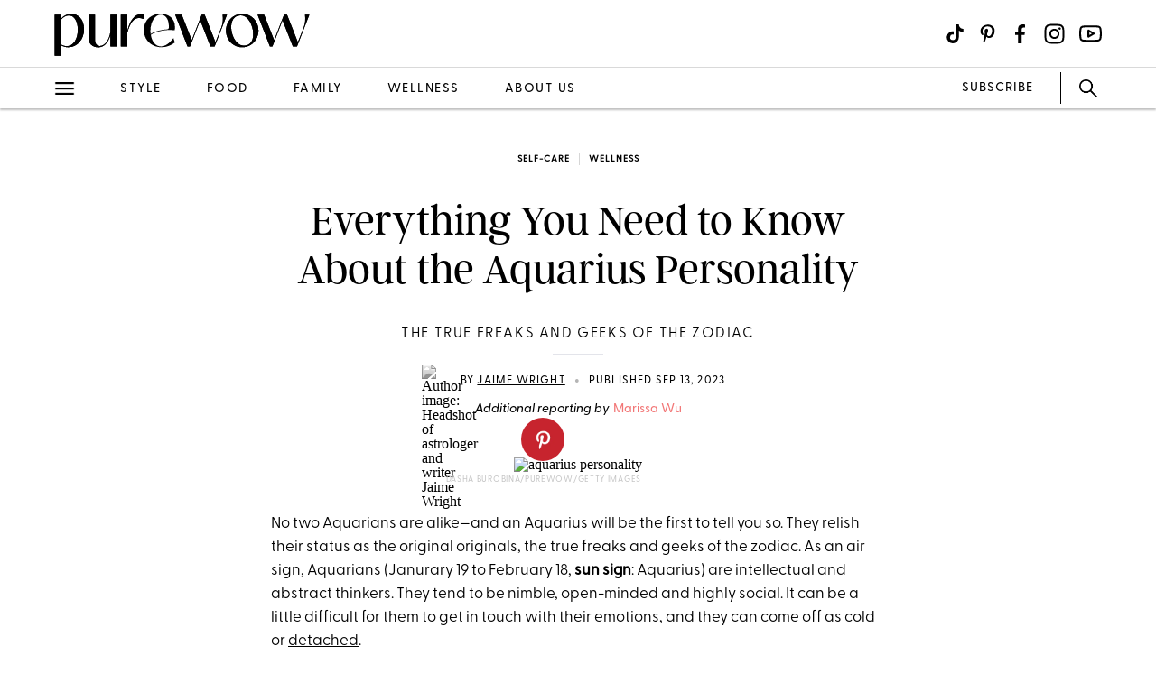

--- FILE ---
content_type: text/html; charset=utf-8
request_url: https://www.purewow.com/wellness/aquarius-personality
body_size: 17813
content:
<!doctype html>
      <html lang="en">
        <head>

          <!-- Hashtag Labs (HTL) -->
          <script async src="https://htlbid.com/v3/purewow.com/htlbid.js" ></script>

          <!-- OneTrust Cookies Consent Notice start for purewow.com -->
          <script async src="https://cdn.cookielaw.org/scripttemplates/otSDKStub.js"  type="text/javascript" charset="UTF-8" data-domain-script="c750a38d-7fd2-40ef-a577-5adc247540e0" ></script>
          <script type="text/javascript">
          function OptanonWrapper() { }
          </script>
          <!-- OneTrust Cookies Consent Notice end for purewow.com -->

          <meta charset="utf-8">
          <meta http-equiv="Content-Type" content="text/html; charset=utf-8" />
          <meta http-equiv="Accept-CH" content="DPR, Width, Viewport-Width">
          <meta name="viewport" content="width=device-width,initial-scale=1">
          <meta name="referrer" content="no-referrer-when-downgrade" />
          <meta name="google-site-verification" content="Pu6hzorQtArtV6uOLn8QujZHHLSfHH5ry-oVWoRl8pY" />
          <title data-react-helmet="true">The Aquarius Personality: Everything You Need to Know - PureWow</title>
          <meta data-react-helmet="true" name="description" content="No two Aquarius personalities are alike—and an Aquarius will be the first to tell you that. Curious to learn more? Here’s everything you need to know about the eleventh sign of the zodiac, including their best and worst traits."/><meta data-react-helmet="true" property="og:url" content="https://www.purewow.com/wellness/aquarius-personality"/><meta data-react-helmet="true" property="og:type" content="article"/><meta data-react-helmet="true" property="og:title" content="Everything You Need to Know About the Aquarius Personality"/><meta data-react-helmet="true" property="og:image" content="https://publish.purewow.net/wp-content/uploads/sites/2/2023/09/aquarius-personality_universal.jpg?fit=1174%2C630"/><meta data-react-helmet="true" property="og:image:width" content="600px"/><meta data-react-helmet="true" property="og:image:height" content="300px"/><meta data-react-helmet="true" property="og:description" content="No two Aquarius personalities are alike—and an Aquarius will be the first to tell you that. Curious to learn more? Here’s everything you need to know about the eleventh sign of the zodiac, including their best and worst traits."/><meta data-react-helmet="true" property="og:updated_time" content="2023-09-12T21:00:00-04:00"/><meta data-react-helmet="true" name="FacebookShareMessage" content="Ever heard of &quot;agapic love&quot;? *SO* Aquarius"/><meta data-react-helmet="true" name="twitter:card" content="summary_large_image"/><meta data-react-helmet="true" name="twitter:title" content="Everything You Need to Know About the Aquarius Personality"/><meta data-react-helmet="true" name="twitter:image:src" content="https://publish.purewow.net/wp-content/uploads/sites/2/2023/09/aquarius-personality_universal.jpg?fit=1174%2C630"/><meta data-react-helmet="true" name="twitter:site" content="@PureWow"/><meta data-react-helmet="true" name="twitter:url" content="https://www.purewow.com/wellness/aquarius-personality"/><meta data-react-helmet="true" name="twitter:description" content="No two Aquarius personalities are alike—and an Aquarius will be the first to tell you that. Curious to learn more? Here’s everything you need to know about the eleventh sign of the zodiac, including their best and worst traits."/><meta data-react-helmet="true" name="article:published_time" content="2023-09-12T21:00:00-04:00"/><meta data-react-helmet="true" name="article:modified_time" content="2023-09-12T21:00:00-04:00"/><meta data-react-helmet="true" name="robots" content="max-image-preview:large"/><meta data-react-helmet="true" name="am-api-token" content="XXOcb2hmBumn"/><meta data-react-helmet="true" property="pw:article_type" content="normal"/>
          <link data-react-helmet="true" rel="canonical" href="https://www.purewow.com/wellness/aquarius-personality"/><link data-react-helmet="true" rel="alternate" type="application/rss+xml" href="https://www.purewow.com/rss/feed_national_wellness.xml"/>
          <script data-react-helmet="true" async="true" src="https://launcher.spot.im/spot/undefined" data-post-id="aquarius-personality"></script><script data-react-helmet="true" async="true" src="https://launcher-sa.spot.im/spot/undefined" data-spotim-module="spotim-launcher" data-spotim-autorun="false"></script>
          <link rel="stylesheet" type="text/css" href="https://www.purewow.com/static-gmg/purewow/css/icomoon.css" media="all" /> 
          <link rel="preload" href="https://use.typekit.net/cil4yvb.css" as="style" />
          <link rel="stylesheet" href="https://use.typekit.net/cil4yvb.css">
          <noscript><link rel="stylesheet" href="https://use.typekit.net/cil4yvb.css"></noscript>
          <link rel="shortcut icon" sizes="16x16" type="image/png" href="https://www.purewow.com/static-gmg/purewow/logos/favicons/favicon-sand-16x16.png">
          <link rel="shirtcut icon" sizes="32x32" type="image/png" href="https://www.purewow.com/static-gmg/purewow/logos/favicons/favicon-sand-32x32.png">
          <link rel="shortcut icon" sizes="48x48" type="image/png" href="https://www.purewow.com/static-gmg/purewow/logos/favicons/favicon-sand-48x48.png">
          <link rel="manifest" href="https://www.purewow.com/static-gmg/purewow/logos/favicons/site.webmanifest">
          <meta name="msapplication-TileColor" content="#da532c">
          <meta name="msapplication-config" content="https://www.purewow.com/static-gmg/purewow/logos/favicons/browserconfig.xml">
          <meta name="theme-color" content="#ffffff">
          <link rel='stylesheet' href='/static/main.css' />
<link rel='stylesheet' href='/static/Page-AboutUs-AudienceHighlightsAndSocial.css' />
<link rel='stylesheet' href='/static/Article-ArticleModules-BodyText-BodyText.css' />
<link rel='stylesheet' href='/static/Article-Article.css' />
          <link rel="stylesheet" type="text/css" href="https://www.purewow.com/static-gmg/purewow/css/bug-fix.css">
          <link rel="stylesheet" type="text/css" href="https://www.purewow.com/static-gmg/purewow/css/client-styles.css">
          <link rel="stylesheet" type="text/css" href="https://www.purewow.com/static-gmg/purewow/css/custom-classes.css">
          
          <meta property="fb:app_id" content="410092635715198"/>
          <meta property="og:site_name" content="PureWow"/>
          <meta property="og:locale" content="en_US"/>
          <meta property="fb:admins" content="100003005901474"/>
          <meta property="fb:admins" content="608171583"/>
          <meta property="fb:admins" content="533075874"/>
          <meta property="fb:admins" content="633504840"/>
          <meta property="fb:admins" content="26005499"/>
          <meta property="fb:admins" content="1050480967"/>
          <meta property="fb:admins" content="6908585"/>
          <meta property="fb:admins" content="539222268"/>
          <meta property="og:type" content="article"/>
          <meta property="article:publisher" content="https://www.facebook.com/PureWow"/>
          <meta property="fb:pages" content="134570403224681"/>

          <!-- preconnect -->
          <link rel="preconnect" href="https://tru.am">
          <link rel="preconnect" href="https://cdn.segment.com">
          <link rel="preconnect" href="https://publish.purewow.net/">
          <link rel="dns-prefetch" href="https://publish.purewow.net/">

          <!-- Segment -->
          <script>
            !function(){var analytics=window.analytics=window.analytics||[];if(!analytics.initialize)if(analytics.invoked)window.console&&console.error&&console.error("Segment snippet included twice.");else{analytics.invoked=!0;analytics.methods=["trackSubmit","trackClick","trackLink","trackForm","pageview","identify","reset","group","track","ready","alias","debug","page","once","off","on","addSourceMiddleware","addIntegrationMiddleware","setAnonymousId","addDestinationMiddleware"];analytics.factory=function(e){return function(){var t=Array.prototype.slice.call(arguments);t.unshift(e);analytics.push(t);return analytics}};for(var e=0;e<analytics.methods.length;e++){var key=analytics.methods[e];analytics[key]=analytics.factory(key)}analytics.load=function(key,e){var t=document.createElement("script");t.type="text/javascript";t.async=!0;t.src="https://cdn.segment.com/analytics.js/v1/" + key + "/analytics.min.js";var n=document.getElementsByTagName("script")[0];n.parentNode.insertBefore(t,n);analytics._loadOptions=e};analytics._writeKey="QtMSo7RUMqQZjDrZVT2xrBD2C03mfGXk";analytics.SNIPPET_VERSION="4.15.2";
            analytics.load(
            "QtMSo7RUMqQZjDrZVT2xrBD2C03mfGXk",
            {
              integrations: {
                'Segment.io': {
                  deliveryStrategy: {
                    config: {
                      keepalive: true,
                    },
                  },
                },
              },
            });
            }}();
          </script>
          <!-- Comscore -->
          <script>
             var _comscore = _comscore || [];
              _comscore.push({ c1: "2", c2: "39712200" ,  options: { enableFirstPartyCookie: "true" } });
              (function() {
                var s = document.createElement("script"), el = document.getElementsByTagName("script")[0]; s.async = true;
                s.src = "https://sb.scorecardresearch.com/cs/39712200/beacon.js";
                el.parentNode.insertBefore(s, el);
              })();
          </script>
          <noscript>
            <img src="https://sb.scorecardresearch.com/p?c1=2&amp;c2=39712200&amp;cv=3.9.1&amp;cj=1">
          </noscript>
          <!-- Commission Junction Affiliate -->
          <script>
            if (false) {
              document.write('<script type="text/javascript" async src="https://www.p.zjptg.com/tag/5077487/100001"></' + 'script>');
            } 
          </script>
          <script async src="https://securepubads.g.doubleclick.net/tag/js/gpt.js"></script>
          <script>
            if (null) {
              (function(w, d, s, n, i, u, a, m) {
                          w['ChicoryObject'] = n;
                          w[n] = w[n] || function() {(w[n].q = w[n].q || []).push(arguments)},
                          w[n].l = 1 * new Date();
                          a = d.createElement(s),
                          m = d.getElementsByTagName(s)[0];
                          a.id = i;
                          a.async = 1;
                          a.src = u;
                          m.parentNode.insertBefore(a, m)
                       }(window, document, 'script', 'chicory', 'chicoryScript', 'https://chicoryapp.com/widget_v2'));
              const s = window.document.createElement("script");
              const m = document.getElementsByTagName("script")[0];
              s.id = "recipeSchema";
              s.type = "application/ld+json";
              s.innerHTML = JSON.stringify(null);
              m.parentNode.insertBefore(s, m);
            }
          </script>
        </head>
        <body>
          <script>
            window.REDUX_STATE = {"isMobile":true,"page":"Article/Article","pageData":{"isLoading":false,"pageType":"article","brand":"purewow","article":[{"id":344902,"type":"Normal","isPublished":true,"headline":"Everything You Need to Know About the Aquarius Personality","publishData":{"date":"2023-09-12T21:00:00-04:00","updated":"2025-02-25T17:37:40-05:00","first":null},"dek":"The true freaks and geeks of the zodiac","category":"wellness","hedUrl":"aquarius-personality","heroImage":{"imageId":882525,"imageSrcDesktop":"https://publish.purewow.net/wp-content/uploads/sites/2/2023/09/aquarius-personality_universal.jpg?fit=2050%2C1100","imageSrcMobile":"https://publish.purewow.net/wp-content/uploads/sites/2/2023/09/aquarius-personality_universal.jpg?resize=720%2C780","mobileHeight":780,"mobileWidth":720,"imageAlt":"aquarius personality","pinterestHide":null,"credit":"Dasha Burobina/PureWow/Getty Images","creditUrl":null,"heroImageUrl":null,"caption":null,"captionUrl":null,"imageMobileCaption":null,"imageMobileCaptionURL":null,"imageMobileCredit":null,"imageMobileCreditURL":null,"imageSrcOpacity":"0%","imageSrcMobileOpacity":"0%","imageSrcTextColor":"black","imageSrcMobileTextColor":"black","imageH1Text":null,"imageH2Text":null},"author":{"name":"Jaime Wright","title":"Astrologer","email":"info@purewow.com","link":"jaime-wright","description":"&lt;ul&gt;&lt;li&gt;Astrologer and writer of PureWow's weekly and monthly horoscopes&lt;/li&gt;&lt;li&gt;Consulting astrologer based in Brooklyn&lt;/li&gt;&lt;li&gt;Host of the &lt;a href=\"https://podcasts.apple.com/us/podcast/good-fortune/id1689116988\" target=\"_blank\" rel=\"noopener nofollow\"&gt;\"Good Fortunes\" podcast&lt;/a&gt;&lt;/li&gt;&lt;/ul&gt;","image":"https://publish.purewow.net/wp-content/uploads/sites/2/2019/06/Jaime-Wright-Astrologer-PureWow-e1723737740541.jpg?resize=70%2C70","imageAlt":"Headshot of astrologer and writer Jaime Wright","twitter":null,"insta":"https://www.instagram.com/jaimeallycewright/","tikTok":null,"personalSite":"https://jaimewright.net/about","linkedin":null},"additionalAuthors":{"secondaryAuthor":{"text":"Additional reporting by","authors":[{"name":"Marissa Wu","title":"Editor, SEO and Audience Development","email":"","link":"marissa-wu","description":"&lt;ul&gt;&lt;li&gt;Writes across all verticals, including beauty, fashion, wellness, travel and entertainment, with a focus on SEO and evergreen content&lt;/li&gt;&lt;li&gt;Has previously worked at &lt;em&gt;Popular Photography&lt;/em&gt; and &lt;em&gt;Southern Living&lt;/em&gt;, with words in &lt;em&gt;Martha Stewart&lt;/em&gt; and Forbes Vetted&lt;/li&gt;&lt;li&gt;Has a B.S. in journalism from Boston University&lt;/li&gt;&lt;/ul&gt;","image":"https://publish.purewow.net/wp-content/uploads/sites/2/2024/08/mw-headshot.jpg?resize=70%2C70","imageAlt":"marissa wu","twitter":null,"insta":"https://www.instagram.com/bymmwu/","tikTok":null,"personalSite":"https://marissamwu.substack.com/","linkedin":"https://www.linkedin.com/in/marissamwu/"}]}},"seo":{"titleTag":"The Aquarius Personality: Everything You Need to Know - PureWow","metaDescription":"No two Aquarius personalities are alike—and an Aquarius will be the first to tell you that. Curious to learn more? Here’s everything you need to know about the eleventh sign of the zodiac, including their best and worst traits.","webUrl":"aquarius-personality","canonicalUrl":null,"redirectUrl":null},"byline_display":{"date":"1","hideBottomBio":0,"author":"1","time":0,"taggedSlugs":"1","hideHeadline":"1","heroImage":"1"},"settings":{"taggedShoppableGridPlacement":0,"articleLayout":"Standard","disableAllAds":0,"disableLeaderboardStickyBehavior":0,"showLeaderboard":0,"hideProgrammaticAds":0,"hideMoreStoriesYoullLove":0,"featuredArticle":0,"featuredArticleTitleOverride":null,"featuredArticleTeaserOverride":null,"featuredArticleImageOverride":null,"featuredArticleImageAlt":null,"featuredArticleImageCreditOverride":null,"thirdPartyTrackerCode":null,"thirdPartyTrackerHead":null,"advertiserCode":null,"disclaimer":null,"RSSPublishDate":"2023-09-12 21:00:00","RSSOverrideImage":null,"RSSOverrideImageAlt":null,"RSSFeedsBlock":0,"blockComments":0,"maxImageTag":true},"social":{"socialShareHeadline":null,"facebookImage":"https://publish.purewow.net/wp-content/uploads/sites/2/2023/09/aquarius-personality_universal.jpg?fit=1174%2C630","facebookImageAlt":"aquarius personality","facebookShareCopy":null,"facebookTout":"Ever heard of \"agapic love\"? *SO* Aquarius","pinterestImage":"https://publish.purewow.net/wp-content/uploads/sites/2/2023/09/The-Aquarius-Personality.jpg","pinterestImageAlt":"The-Aquarius-Personality","pinterestShareCopy":null,"twitterImage":"https://publish.purewow.net/wp-content/uploads/sites/2/2023/09/aquarius-personality_universal.jpg?fit=1174%2C630","twitterImageAlt":"aquarius personality","twitterShareCopy":null},"tags":["aquarius","astrology","career","horoscope","national","relationships","self-care","wellness"],"shoppable":[],"sponsorship":{"articleType":"Normal","sponsorshipImage":0,"sponsorshipImageAlt":0,"sponsorshipUrl":0,"sponsorshipBannerOverride":null},"modules":[{"type":"body-text","data":{"subHeader":"","dropCase":false,"bodyText":"&lt;p&gt;No two Aquarians are alike—and an Aquarius will be the first to tell you so. They relish their status as the original originals, the true freaks and geeks of the zodiac. As an air sign, Aquarians (Janurary 19 to February 18, &lt;strong&gt;sun sign&lt;/strong&gt;: Aquarius) are intellectual and abstract thinkers. They tend to be nimble, open-minded and highly social. It can be a little difficult for them to get in touch with their emotions, and they can come off as cold or &lt;a href=\"https://www.purewow.com/wellness/avoidant-attachment-style-red-flags\" target=\"_blank\"&gt;detached&lt;/a&gt;.&lt;/p&gt;&lt;p&gt;This &lt;strong&gt;sign is fixed&lt;/strong&gt;, a modality known as the stabilizers of the zodiac, continuing on the path that has already been established. They know how to sustain, grow, extend and nurture. &lt;a href=\"https://www.purewow.com/wellness/stubborn-zodiac-signs\" target=\"_blank\"&gt;They can be stubborn&lt;/a&gt; or rigid, often digging in their heels when challenged.&lt;/p&gt;&lt;p&gt;Aquarius’ &lt;strong&gt;ruling planet is Saturn&lt;/strong&gt;. Ancient stargazers recognized Saturn as the most distant planet in our solar system that was still visible with the naked eye. Saturn is the boundary between the known and unknown world, and holding up this boundary requires structure, discipline and maturity. While &lt;a href=\"https://www.purewow.com/wellness/capricorn-personality\" target=\"_blank\"&gt;earth sign Capricorn&lt;/a&gt; represents the physical and material sides of Saturn, Aquarius represents Saturn’s airy social side. Capricorn is the faraway stone castle while Aquarius is the wise grandmother who lives in that castle. She spends her days watching the rest of the world from her balcony and circling the perimeter. Observing everything and everyone else from a distance, she only intervenes when she knows her voice is necessary.&lt;/p&gt;&lt;p&gt;&lt;strong&gt;Symbolized by the water bearer&lt;/strong&gt;, it would seem that the Aquarian avatar signals water more than air. But the water bearer is actually pouring not only water but &lt;em&gt;waves&lt;/em&gt; into the watery regions of &lt;a href=\"https://www.purewow.com/wellness/pisces-personality\" target=\"_blank\"&gt;Pisces&lt;/a&gt;, the very next sign. As Aquarius not only rules genius but political disruption as well, they are literally the wind making waves.&lt;/p&gt;","wordCount":304}},{"type":"body-text","data":{"subHeader":"","dropCase":false,"bodyText":"&lt;p&gt;Though they highly prize their &lt;a href=\"https://www.purewow.com/fashion/loud-garbage-anti-quiet-luxury-trend\" target=\"_blank\"&gt;individuality&lt;/a&gt;, Aquarians want to cultivate a sense of solidarity with the world. This sign is all about humanitarianism, so everything they do is considered on a global scale. It’s not just about what’s good for them—it’s about what’s good for the world. (Which also usually happens to be good for them too.) If you were born under this sign, or are just feeling very macro, join us as we try to wrap our head around these enigmatic creatures.&lt;/p&gt;&lt;div class=\"related-story-link-container\"&gt;\n                &lt;div class=\"related-header\"&gt;\n                  &lt;strong&gt;RELATED&lt;/strong&gt;\n                  &lt;hr&gt;&lt;/hr&gt;\n                &lt;/div&gt;\n                &lt;p class=\"related-story-link\"&gt;&lt;a href=\"https://www.purewow.com/wellness/aquarius-sign-rare\" target=\"_blank\"&gt;So This Is Why the Aquarius Personality Is So Rare&lt;/a&gt;&lt;/p&gt;\n                &lt;hr&gt;&lt;/hr&gt;\n              &lt;/div&gt;","wordCount":106}},{"type":"body-text","data":{"subHeader":"What Are Aquarius’ Best Traits?","dropCase":false,"bodyText":"&lt;p&gt;Aquarians are lovers on a global scale. They are among &lt;a href=\"https://www.purewow.com/wellness/aquarius-sign-rare\" target=\"_blank\"&gt;the coolest and most open-minded people&lt;/a&gt; you’ll ever meet, characteristically friendly and approachable. It’s said that the way an Aquarius thinks now is the way society will think in a decade. Known for their sharp intellect, love of learning and progressive views, this zodiac sign is a great problem solver and prolific in their ideas, which is what makes Aquarius a humanitarian. “Aquarians have a strong sense of social justice and a desire to make the world a better place,” explains Matthias Dettmann, astrologer and founder of tarot card-reading website &lt;a href=\"https://www.valaros.com/\" target=\"_blank\" rel=\"noopener nofollow\"&gt;Valaros&lt;/a&gt;. “They are often involved in humanitarian causes and care deeply about the welfare of others.” It’s probably no surprise, iconoclasts that they are, that Aquarius is also independent. As Dettmann puts it, they don’t like feeling constrained and have a unique sense of self. &nbsp;&lt;/p&gt;&lt;div class=\"related-story-link-container\"&gt;\n                &lt;div class=\"related-header\"&gt;\n                  &lt;strong&gt;RELATED&lt;/strong&gt;\n                  &lt;hr&gt;&lt;/hr&gt;\n                &lt;/div&gt;\n                &lt;p class=\"related-story-link\"&gt;&lt;a href=\"https://www.purewow.com/wellness/chinese-zodiac-elements\" type=\"link\" id=\"https://www.purewow.com/wellness/chinese-zodiac-elements\" target=\"_blank\"&gt;Everything You Need to Know About the Aquarius Personality&lt;/a&gt;&lt;/p&gt;\n                &lt;hr&gt;&lt;/hr&gt;\n              &lt;/div&gt;","wordCount":174}},{"type":"body-text","data":{"subHeader":"What Are Aquarius’ Worst Traits?","dropCase":false,"bodyText":"&lt;p&gt;Aquarians are big know-it-alls, compounded by the fact that they are usually right. But in their desire to be more progressive and future-minded than others, they can be rigid and dogmatic, falling victim to trappings of the ego that undercut their own philosophies. Their two modes are either fascinated or indifferent, and it can be hard to get them to care (or even acknowledge) the people in their lives who don’t immediately hold their interest.&lt;/p&gt;","wordCount":75}},{"type":"body-text","data":{"subHeader":"Who Is an Aquarius Compatible With?","dropCase":false,"bodyText":"&lt;p&gt;Because Aquarius and Gemini are both air signs, they share a strong mental connection, Dettmann says. “They enjoy stimulating conversations and intellectual pursuits, making for an engaging and lively partnership.” Other compatible signs include &lt;a href=\"https://www.purewow.com/wellness/libra-personality\" target=\"_blank\"&gt;Libra&lt;/a&gt; and &lt;a href=\"https://www.purewow.com/wellness/sagittarius-personality\" target=\"_blank\"&gt;Sagittarius.&lt;/a&gt; According to Dettman, Libra, also an air sign, also values harmony and balance in relationships, and both will seek fairness and are open to compromise. As for Sagittarius, they share Aquarius’ need for independence and freedom, and both respect this in the other, which fosters a relationship of mutual exploration, growth and adventure.&lt;/p&gt;","wordCount":94}},{"type":"body-text","data":{"subHeader":"Who Is an Aquarius Incompatible With?","dropCase":false,"bodyText":"&lt;p&gt;Aquarians will want to steer clear of Taurus, Scorpio and Cancer. Because Taurus needs stability and routine, this will clash with Aquarius’ desire for novelty and change, Dettman shares.&lt;/p&gt;&lt;p&gt;As Aquarius has a tendency to keep emotions at bay, that means they’ll also struggle in a relationship with a Scorpio, an intense sign who craves deep emotional connections.&lt;br&gt;\"Scorpio may find Aquarius too detached, leading to misunderstandings,’ Dettman notes.&lt;/p&gt;&lt;p&gt;With a Cancer, again, Aquarius’ emotional detachment and Cancer’s emotional sensitivity will be the sure source of a riff. Dettman shares that the latter’s need for security and emotional intimacy may find itself in conflict with Aquarius’ independent and intellectual nature.&lt;/p&gt;","wordCount":107}},{"type":"body-text","data":{"subHeader":"Aquarius Celebrities","dropCase":false,"bodyText":"&lt;p&gt;We often think of Aquarians as eccentric weirdos which is why it might surprise you how &lt;em&gt;popular &lt;/em&gt;many of them actually are. For example, who else but Aquarius &lt;a href=\"https://www.purewow.com/news/jennifer-aniston\" target=\"_blank\"&gt;Jennifer Aniston&lt;/a&gt; would inspire everyone to get “The Rachel” haircut in the ‘90s? There’s also highbrow yet approachable actresses &lt;a href=\"https://www.purewow.com/entertainment/kerry-washington-net-worth\" target=\"_blank\"&gt;Kerry Washington&lt;/a&gt; and Elizabeth Olsen; pop superstars Sheryl Crow, Shakira, Alicia Keys, Justin Timberlake and Harry Styles; television icons like &lt;em&gt;The Simpsons &lt;/em&gt;creator Matt Groening; the peerless Oprah Winfrey; the controversial yet beloved &lt;a href=\"https://www.purewow.com/entertainment/ellen-degeneres-quotes\" target=\"_blank\"&gt;Ellen DeGeneres&lt;/a&gt;; the original influencer Paris Hilton; art and music innovators Yoko Ono, Bob Marley and The Weeknd; idiosyncratic actors Laura Dern, Josh Brolin, Elijah Wood and Mia Farrow; and comedians Chris Rock, Patton Oswalt and Ed Helms.&lt;/p&gt;","wordCount":124}},{"type":"body-text","data":{"subHeader":"What Are the Best Careers for Aquarius?","dropCase":false,"bodyText":"&lt;p&gt;Aquarians are natural innovators, entrepreneurs and disruptors. Their pet field is technology, but really their professional principle is that of disruption. Whether they are creating the next app that will take over our lives, writing political dissent that stirs revolution or pushing the boundaries of high-concept performance art, the Aquarian impact will be felt.&lt;/p&gt;","wordCount":54}},{"type":"body-text","data":{"subHeader":"How Is Aquarius as a Friend?","dropCase":false,"bodyText":"&lt;p&gt;Your BFF the Aquarius is delighted to get weird with you. These are not the people who constantly ask for reassurance that you validate their normalcy—they don’t want to be normal, and they don’t expect you to want that either. “Is it weird if I wear a turtleneck under this slip dress?” is not a question you’ll hear from these mavericks. That’s what’s so refreshing about them: They don’t need you to be anything like them, because the reason they like you is because of you.&lt;/p&gt;","wordCount":86}},{"type":"body-text","data":{"subHeader":"How Is Aquarius as a Parent?","dropCase":false,"bodyText":"&lt;p&gt;An Aquarian parent loves to nurture the individuality of their kids. If the apple falls far from the tree, all the better! But while they are perfectly delighted and content to sit with the differences between themselves and their offspring, they may want to remember that the world is already full of alienation, and sometimes all a kid needs is to hear someone say, “I know exactly how you feel.”&lt;/p&gt;","wordCount":70}},{"type":"body-text","data":{"subHeader":"How Is Aquarius as a Partner?","dropCase":false,"bodyText":"&lt;p&gt;Aquarians are all about agapic love. For the uninitiated, that’s the highest form of love, according to the ancient Greeks, and it supersedes romantic, friendly or familial bonds. When an Aquarian is in love, the relationship is part of something bigger than the couple, so they thrive when there’s shared purpose and enthusiasm for the future. They tend to be very egalitarian and open-minded, and as long as it makes you both happy, it’s on the table. That creativity absolutely translates in bed as well.&lt;/p&gt;","wordCount":85}},{"type":"body-text","data":{"subHeader":"What Are Aquarius’ Hidden Traits?","dropCase":false,"bodyText":"&lt;p&gt;Aquarians have a reputation for coldness because they experience the world in such abstract terms, but they actually have huge, warm hearts. They can feel removed from the concerns of mere mortals because their mental canvas is so wide, but they are fundamentally driven by passion. Everything they do is because they believe it will somehow better their lives and the lives of everyone in the world. If they didn’t care, they’d peace out.&lt;/p&gt;","wordCount":74}},{"type":"body-text","data":{"subHeader":"Aquarius at a Glance in 2023","dropCase":false,"bodyText":"&lt;p&gt;Aquarians &lt;em&gt;finally &lt;/em&gt;catch a break this year as rule-planet Saturn leaves their sign for Pisces on March 7th. After three years of &lt;a href=\"http://o/\" target=\"_blank\" rel=\"noopener nofollow\"&gt;feeling so stressed&lt;/a&gt; it was making them (sometimes quite literally) sick, Aquarians get to release that pressure and focus on building their self esteem rather than running themselves into the ground. It’s time for them to take a deep breath and accept that they can’t solve everyone else’s problems. Their primary concern is their finances as Saturn is now transiting that area of their chart through 2026. With an eclipse in their career sector on May 5th bringing professional endings or restructuring, Aquarians might be letting go of responsibilities, changing careers, or stepping into a more defined leadership position in the spring.&lt;/p&gt;&lt;p&gt;While their professional life is getting more streamlined, things are &lt;em&gt;really growing &lt;/em&gt;for Aquarius at home. Expansion planet Jupiter enters their home sector on May 16th and whether they’re moving house, getting married or growing their family, Aquarians are finding more joy and meaning in their private life than they previously thought possible. Then on October 28th, a lunar eclipse in Taurus brings one last unexpected growth spurt at home.&lt;/p&gt;&lt;p&gt;Relationship-wise, Aquarius will have had a &lt;a href=\"https://www.purewow.com/wellness/summer-date-ideas\" target=\"_blank\"&gt;&lt;em&gt;very &lt;/em&gt;romantic summer.&lt;/a&gt; Love planet Venus goes retrograde in their partnership sector on July 27th through September 3rd allowing them to work through conflict, reconnect with lovers from the past, and build stronger connections to carry them forward in this exciting time of their life. The last time there was a transit like this was Summer 2015 so Aquarius will have found clues about this summer’s romantic escapades through revisiting memories that time.&lt;/p&gt;","wordCount":277}},{"type":"body-text","data":{"subHeader":"","dropCase":false,"bodyText":"&lt;p&gt;That said, this year has also brought blessings. With the abundance planet Jupiter moving through both their income and communication sectors, Aquarius has seen both their world and quality of life expand for the better. Friendships and family ties are deepening, and all that hard work at the office has thankfully come with a raise. The final part of the year finds Aquarius putting more energy than usual into their creative and romantic life. Action planet Mars spends almost seven months in Gemini (August 20, 2022 - March 25, 2023) and in the final part of the year, Aquarius will be reconnecting with former lovers and pulling past artistic projects out from the archives. Time to dig into desires.&lt;/p&gt;&lt;div class=\"related-story-link-container\"&gt;\n                &lt;div class=\"related-header\"&gt;\n                  &lt;strong&gt;RELATED&lt;/strong&gt;\n                  &lt;hr&gt;&lt;/hr&gt;\n                &lt;/div&gt;\n                &lt;p class=\"related-story-link\"&gt;&lt;a href=\"https://www.purewow.com/wellness/relationship-advice-zodiac\" target=\"_blank\"&gt;The Relationship Advice Your Zodiac Sign Needs to Hear&lt;/a&gt;&lt;/p&gt;\n                &lt;hr&gt;&lt;/hr&gt;\n              &lt;/div&gt;","wordCount":139}}],"product_summary":[],"brandSafetyRating":1,"brandSafetyCat":"astrology","brandSafety":"safe"}]},"showNav":false,"standardArticleTracker":{"construct":"standard","InternalExperiment1":null,"sponsorship":"normal","author":"Jaime Wright","pwCategory":"wellness","publishDate":"2023-09-12T21:00:00-04:00","articleType":"Normal","advertiser":null,"articleID":344902,"articleName":"Everything You Need to Know About the Aquarius Personality","tags":"aquarius,astrology,career,horoscope,national,relationships,self-care,wellness"},"isClient":false,"showLeaderboard":true,"showRightRail":true,"location":{"pathname":"/wellness/aquarius-personality","type":"ARTICLE","payload":{"category":"wellness","article":"aquarius-personality"},"prev":{"pathname":"","type":"","payload":{}},"kind":"load","hasSSR":true,"routesMap":{"PRIVACY":{"path":"/dns"},"PRIVACY_POLICY":{"path":"/page/privacy-policy"},"TERMS":{"path":"/page/terms"},"EDITORIAL_POLICY":{"path":"/page/editorial-policy"},"CONTEST_RULES":{"path":"/page/contest-rules"},"RSS":{"path":"/rss/:readerCategory"},"HOME":{"path":"/"},"WOWSHOP":{"path":"/wowshop"},"LANDER":{"path":"/:category"},"AUTHOR_BIO":{"path":"/author/:bio"},"COMMERCE_POLICY":{"path":"/page/commerce-policy"},"ABOUT_US":{"path":"/page/about-us"},"PAGE":{"path":"/page/:slug?"},"ARTICLE_DRAFT":{"path":"/draft/:pageType/:id"},"ARTICLE":{"path":"/:category/:article?"}}}}
          </script>
          <div id="root"><div data-reactroot=""><div class="dummy-ad leaderboard-ad"></div><div class="header"><div class="header-fixed"><div class="header-contents"><div class="header-content-top"><div class="header-content-start"><a href="/" class="brand-logo"><svg xmlns="http://www.w3.org/2000/svg" viewBox="0 0 2010 350" class="black-logo"><path d="M2.49,341.4V16.01h52.27v30.49c21.78-24.39,50.53-37.03,79.28-37.03,51.4,0,100.62,40.08,100.62,122.84s-56.63,142.01-124.15,142.01c-18.3,0-37.03-4.79-55.76-14.81v81.89H2.49ZM185.44,135.8c0-69.26-30.06-113.26-69.7-113.26-20.91,0-43.12,11.33-60.98,31.8v198.2c15.25,8.71,30.49,12.63,44,12.63,53.14,0,86.68-58.81,86.68-129.37Z"></path><path d="M269.18,197.22V16.01h52.27v200.38c0,32.23,16.99,47.48,37.9,47.48,36.59,0,74.92-47.04,82.76-114.13V16.01h52.27v251.78h-52.27v-84.94h-1.31c-17.42,58.81-52.71,91.91-94.53,91.91s-77.1-25.7-77.1-77.54Z"></path><path d="M523.68,267.78V16.01h52.27v123.71h.44c22.22-90.6,72.31-145.49,131.55-123.71l-6.53,34.85c-60.11-28.31-103.24,16.99-125.45,107.59v109.34h-52.27Z"></path><path d="M1048.47,267.78l-97.14-251.78h51.84l78.84,202.56,77.97-202.56h23.52l84.94,218.67,45.74-116.74c13.07-32.67,14.81-65.78,10.45-101.93h34.85l-97.57,251.78h-33.11l-80.59-206.48-79.72,206.48h-20.04Z"></path><path d="M1696.49,267.78l-97.14-251.78h51.84l78.84,202.56,77.97-202.56h23.52l84.94,218.67,45.74-116.74c13.07-32.67,14.81-65.78,10.45-101.93h34.85l-97.57,251.78h-33.11l-80.59-206.48-79.72,206.48h-20.04Z"></path><path d="M1413.65,256.46c-19.45-11.77-34.75-27.8-45.88-48.11-11.14-20.3-16.7-42.57-16.7-66.8s5.62-46.09,16.86-66.28c11.24-20.19,26.59-36.17,46.05-47.94,19.45-11.77,41.07-17.65,64.85-17.65s45.72,5.88,65.17,17.65c19.46,11.77,34.75,27.81,45.88,48.11,11.13,20.31,16.7,42.46,16.7,66.45s-5.62,46.15-16.86,66.46c-11.24,20.31-26.59,36.34-46.04,48.11-19.46,11.77-41.07,17.65-64.85,17.65s-45.72-5.88-65.18-17.65ZM1546.92,236.21c12.1-16.49,18.16-37.9,18.16-64.2,0-23.76-4.22-47.3-12.65-70.61-8.43-23.3-20.1-42.4-35.02-57.28-14.92-14.88-31.56-22.32-49.93-22.32-3.24,0-6.7.35-10.38,1.04-21.19,2.31-37.29,11.77-48.31,28.38-11.02,16.61-16.54,37.38-16.54,62.3.21,24,4.59,47.36,13.13,70.09,8.54,22.73,20.43,41.31,35.67,55.72,15.24,14.42,32.15,21.63,50.75,21.63,24.64,0,43.01-8.25,55.12-24.75Z"></path><path d="M2.49,341.4V16.01h52.27v30.49c21.78-24.39,50.53-37.03,79.28-37.03,51.4,0,100.62,40.08,100.62,122.84s-56.63,142.01-124.15,142.01c-18.3,0-37.03-4.79-55.76-14.81v81.89H2.49ZM185.44,135.8c0-69.26-30.06-113.26-69.7-113.26-20.91,0-43.12,11.33-60.98,31.8v198.2c15.25,8.71,30.49,12.63,44,12.63,53.14,0,86.68-58.81,86.68-129.37Z"></path><path d="M269.18,197.22V16.01h52.27v200.38c0,32.23,16.99,47.48,37.9,47.48,36.59,0,74.92-47.04,82.76-114.13V16.01h52.27v251.78h-52.27v-84.94h-1.31c-17.42,58.81-52.71,91.91-94.53,91.91s-77.1-25.7-77.1-77.54Z"></path><path d="M523.68,267.78V16.01h52.27v123.71h.44c22.22-90.6,72.31-145.49,131.55-123.71l-6.53,34.85c-60.11-28.31-103.24,16.99-125.45,107.59v109.34h-52.27Z"></path><path d="M839.61,267.36c-38.92,0-70.27-33.11-79.81-91.01,12.22-12.03,91.52-47.34,181.26-36.95.4.06.83.11,1.25.17l5.2.7c2.61-10.88,2.31-17.96,2.31-27.55,0-69.7-54.89-104.12-112.81-104.12-64.05,0-131.99,42.7-131.99,127.64s64.9,137.65,138.95,137.65c35.29,0,72.3-11.77,104.99-37.48l-10.9-34.85c-33.98,44.43-68.83,65.79-98.43,65.79ZM756.85,143.62v-.15c.87-80.15,42.67-127.9,80.58-127.9,33.53,0,64.48,30.48,64.48,94.09v3.29c0,11.71-2.31,19.49-16.73,20.11,0,0-2.97.17-7.36.57-.64.06-1.29.13-1.97.19-45.18,4.28-98.1,20.83-117.01,35.89-1.1-8.23-1.76-16.93-1.97-26.07v-.02Z"></path><path d="M1048.47,267.78l-97.14-251.78h51.84l78.84,202.56,77.97-202.56h23.52l84.94,218.67,45.74-116.74c13.07-32.67,14.81-65.78,10.45-101.93h34.85l-97.57,251.78h-33.11l-80.59-206.48-79.72,206.48h-20.04Z"></path><path d="M1696.49,267.78l-97.14-251.78h51.84l78.84,202.56,77.97-202.56h23.52l84.94,218.67,45.74-116.74c13.07-32.67,14.81-65.78,10.45-101.93h34.85l-97.57,251.78h-33.11l-80.59-206.48-79.72,206.48h-20.04Z"></path><path d="M1413.65,256.46c-19.45-11.77-34.75-27.8-45.88-48.11-11.14-20.3-16.7-42.57-16.7-66.8s5.62-46.09,16.86-66.28c11.24-20.19,26.59-36.17,46.05-47.94,19.45-11.77,41.07-17.65,64.85-17.65s45.72,5.88,65.17,17.65c19.46,11.77,34.75,27.81,45.88,48.11,11.13,20.31,16.7,42.46,16.7,66.45s-5.62,46.15-16.86,66.46c-11.24,20.31-26.59,36.34-46.04,48.11-19.46,11.77-41.07,17.65-64.85,17.65s-45.72-5.88-65.18-17.65ZM1546.92,236.21c12.1-16.49,18.16-37.9,18.16-64.2,0-23.76-4.22-47.3-12.65-70.61-8.43-23.3-20.1-42.4-35.02-57.28-14.92-14.88-31.56-22.32-49.93-22.32-3.24,0-6.7.35-10.38,1.04-21.19,2.31-37.29,11.77-48.31,28.38-11.02,16.61-16.54,37.38-16.54,62.3.21,24,4.59,47.36,13.13,70.09,8.54,22.73,20.43,41.31,35.67,55.72,15.24,14.42,32.15,21.63,50.75,21.63,24.64,0,43.01-8.25,55.12-24.75Z"></path></svg></a></div><div class="header-content-end"><div class="header-icon header-icon-menu icon-menu-icon-desktop-nav"></div><div class="header-divider"></div><div class="social nav-search unexpanded"><div class="icon-search nav-search-icon nav-search-icon-new unexpanded"></div><form class="nav-search-form" role="search"><input type="text" id="search" aria-label="search" title="Type search term here" class="nav-search-form-input" placeholder="SEARCH..." value=""/></form><div class="icon-close-icon-NEW nav-search-close"></div></div></div></div><div class="header-content-bottom"><ul class="cat-links"><li class="unset-li"><a href="/fashion" class="cat-link fashion ">fashion</a></li><li class="unset-li"><a href="/beauty" class="cat-link beauty ">beauty</a></li><li class="unset-li"><a href="/food" class="cat-link food ">food</a></li><li class="unset-li"><a href="/wellness" class="cat-link wellness selected">wellness</a></li></ul></div></div></div></div><div class="nav hide"><div class="nav-content"><div class="nav-close icon-close-icon-NEW"></div><div class="nav-item nav-search"><div class="icon-search nav-search-icon nav-search-icon-new unexpanded"></div><form class="nav-search-form" role="search"><input type="text" id="search" aria-label="search" title="Type search term here" class="nav-search-form-input" placeholder="SEARCH..." value=""/></form></div><div class="nav-links-container"><div class="nav-links"><span><a class="nav-link about-us" href="https://www.purewow.com/page/about-us">About Us</a><a href="/style" class="nav-link style">Style</a><a href="/fashion" class="nav-link fashion">Fashion</a><a href="/beauty" class="nav-link beauty">Beauty</a><a class="nav-link reviews" href="https://www.purewow.com/reviews">Reviews</a><a class="nav-link shopping" href="https://www.purewow.com/shopping">Shopping</a><a href="/food" class="nav-link food">Food</a><a href="/family" class="nav-link family">Family</a><a href="/wellness" class="nav-link wellness">Wellness</a><a href="/entertainment" class="nav-link entertainment">Entertainment</a><a href="/news" class="nav-link news">News</a><a href="/home" class="nav-link home">Home</a><a href="/recipes" class="nav-link recipes">Recipes</a><a href="/travel" class="nav-link travel">Travel</a><a href="/pets" class="nav-link pets">Pets</a><a href="/horoscopes" class="nav-link horoscopes">Horoscopes</a><a href="/home/holiday-gift-guide" class="nav-link gift-guide">Gift Guides</a><a href="/weddings" class="nav-link weddings">Weddings</a><a href="/cultures" class="nav-link cultures">Cultures</a><a href="/money" class="nav-link money">Money</a><a href="/books" class="nav-link books">Books</a><a href="/tech" class="nav-link tech">Tech</a><a href="/ny" class="nav-link ny">New York</a><a href="/la" class="nav-link la">Los Angeles</a></span></div></div><div class="nav-bottom"><a class="nav-subscribe" href="https://www.purewow.com/subscribe">SUBSCRIBE</a><a href="/" class="brand-logo"><svg xmlns="http://www.w3.org/2000/svg" viewBox="0 0 2010 350" class="black-logo"><path d="M2.49,341.4V16.01h52.27v30.49c21.78-24.39,50.53-37.03,79.28-37.03,51.4,0,100.62,40.08,100.62,122.84s-56.63,142.01-124.15,142.01c-18.3,0-37.03-4.79-55.76-14.81v81.89H2.49ZM185.44,135.8c0-69.26-30.06-113.26-69.7-113.26-20.91,0-43.12,11.33-60.98,31.8v198.2c15.25,8.71,30.49,12.63,44,12.63,53.14,0,86.68-58.81,86.68-129.37Z"></path><path d="M269.18,197.22V16.01h52.27v200.38c0,32.23,16.99,47.48,37.9,47.48,36.59,0,74.92-47.04,82.76-114.13V16.01h52.27v251.78h-52.27v-84.94h-1.31c-17.42,58.81-52.71,91.91-94.53,91.91s-77.1-25.7-77.1-77.54Z"></path><path d="M523.68,267.78V16.01h52.27v123.71h.44c22.22-90.6,72.31-145.49,131.55-123.71l-6.53,34.85c-60.11-28.31-103.24,16.99-125.45,107.59v109.34h-52.27Z"></path><path d="M1048.47,267.78l-97.14-251.78h51.84l78.84,202.56,77.97-202.56h23.52l84.94,218.67,45.74-116.74c13.07-32.67,14.81-65.78,10.45-101.93h34.85l-97.57,251.78h-33.11l-80.59-206.48-79.72,206.48h-20.04Z"></path><path d="M1696.49,267.78l-97.14-251.78h51.84l78.84,202.56,77.97-202.56h23.52l84.94,218.67,45.74-116.74c13.07-32.67,14.81-65.78,10.45-101.93h34.85l-97.57,251.78h-33.11l-80.59-206.48-79.72,206.48h-20.04Z"></path><path d="M1413.65,256.46c-19.45-11.77-34.75-27.8-45.88-48.11-11.14-20.3-16.7-42.57-16.7-66.8s5.62-46.09,16.86-66.28c11.24-20.19,26.59-36.17,46.05-47.94,19.45-11.77,41.07-17.65,64.85-17.65s45.72,5.88,65.17,17.65c19.46,11.77,34.75,27.81,45.88,48.11,11.13,20.31,16.7,42.46,16.7,66.45s-5.62,46.15-16.86,66.46c-11.24,20.31-26.59,36.34-46.04,48.11-19.46,11.77-41.07,17.65-64.85,17.65s-45.72-5.88-65.18-17.65ZM1546.92,236.21c12.1-16.49,18.16-37.9,18.16-64.2,0-23.76-4.22-47.3-12.65-70.61-8.43-23.3-20.1-42.4-35.02-57.28-14.92-14.88-31.56-22.32-49.93-22.32-3.24,0-6.7.35-10.38,1.04-21.19,2.31-37.29,11.77-48.31,28.38-11.02,16.61-16.54,37.38-16.54,62.3.21,24,4.59,47.36,13.13,70.09,8.54,22.73,20.43,41.31,35.67,55.72,15.24,14.42,32.15,21.63,50.75,21.63,24.64,0,43.01-8.25,55.12-24.75Z"></path><path d="M2.49,341.4V16.01h52.27v30.49c21.78-24.39,50.53-37.03,79.28-37.03,51.4,0,100.62,40.08,100.62,122.84s-56.63,142.01-124.15,142.01c-18.3,0-37.03-4.79-55.76-14.81v81.89H2.49ZM185.44,135.8c0-69.26-30.06-113.26-69.7-113.26-20.91,0-43.12,11.33-60.98,31.8v198.2c15.25,8.71,30.49,12.63,44,12.63,53.14,0,86.68-58.81,86.68-129.37Z"></path><path d="M269.18,197.22V16.01h52.27v200.38c0,32.23,16.99,47.48,37.9,47.48,36.59,0,74.92-47.04,82.76-114.13V16.01h52.27v251.78h-52.27v-84.94h-1.31c-17.42,58.81-52.71,91.91-94.53,91.91s-77.1-25.7-77.1-77.54Z"></path><path d="M523.68,267.78V16.01h52.27v123.71h.44c22.22-90.6,72.31-145.49,131.55-123.71l-6.53,34.85c-60.11-28.31-103.24,16.99-125.45,107.59v109.34h-52.27Z"></path><path d="M839.61,267.36c-38.92,0-70.27-33.11-79.81-91.01,12.22-12.03,91.52-47.34,181.26-36.95.4.06.83.11,1.25.17l5.2.7c2.61-10.88,2.31-17.96,2.31-27.55,0-69.7-54.89-104.12-112.81-104.12-64.05,0-131.99,42.7-131.99,127.64s64.9,137.65,138.95,137.65c35.29,0,72.3-11.77,104.99-37.48l-10.9-34.85c-33.98,44.43-68.83,65.79-98.43,65.79ZM756.85,143.62v-.15c.87-80.15,42.67-127.9,80.58-127.9,33.53,0,64.48,30.48,64.48,94.09v3.29c0,11.71-2.31,19.49-16.73,20.11,0,0-2.97.17-7.36.57-.64.06-1.29.13-1.97.19-45.18,4.28-98.1,20.83-117.01,35.89-1.1-8.23-1.76-16.93-1.97-26.07v-.02Z"></path><path d="M1048.47,267.78l-97.14-251.78h51.84l78.84,202.56,77.97-202.56h23.52l84.94,218.67,45.74-116.74c13.07-32.67,14.81-65.78,10.45-101.93h34.85l-97.57,251.78h-33.11l-80.59-206.48-79.72,206.48h-20.04Z"></path><path d="M1696.49,267.78l-97.14-251.78h51.84l78.84,202.56,77.97-202.56h23.52l84.94,218.67,45.74-116.74c13.07-32.67,14.81-65.78,10.45-101.93h34.85l-97.57,251.78h-33.11l-80.59-206.48-79.72,206.48h-20.04Z"></path><path d="M1413.65,256.46c-19.45-11.77-34.75-27.8-45.88-48.11-11.14-20.3-16.7-42.57-16.7-66.8s5.62-46.09,16.86-66.28c11.24-20.19,26.59-36.17,46.05-47.94,19.45-11.77,41.07-17.65,64.85-17.65s45.72,5.88,65.17,17.65c19.46,11.77,34.75,27.81,45.88,48.11,11.13,20.31,16.7,42.46,16.7,66.45s-5.62,46.15-16.86,66.46c-11.24,20.31-26.59,36.34-46.04,48.11-19.46,11.77-41.07,17.65-64.85,17.65s-45.72-5.88-65.18-17.65ZM1546.92,236.21c12.1-16.49,18.16-37.9,18.16-64.2,0-23.76-4.22-47.3-12.65-70.61-8.43-23.3-20.1-42.4-35.02-57.28-14.92-14.88-31.56-22.32-49.93-22.32-3.24,0-6.7.35-10.38,1.04-21.19,2.31-37.29,11.77-48.31,28.38-11.02,16.61-16.54,37.38-16.54,62.3.21,24,4.59,47.36,13.13,70.09,8.54,22.73,20.43,41.31,35.67,55.72,15.24,14.42,32.15,21.63,50.75,21.63,24.64,0,43.01-8.25,55.12-24.75Z"></path></svg></a><div class="socials vertical-homepage"><a class="social social-icon-tiktok" href="https://www.tiktok.com/@purewow?" target="_blank" rel="noopener nofollow" aria-label="Visit us on social social-icon-tiktok" data-link-type="text-link"><svg stroke="currentColor" fill="currentColor" stroke-width="0" viewBox="0 0 448 512" height="21" width="21" xmlns="http://www.w3.org/2000/svg"><path d="M448,209.91a210.06,210.06,0,0,1-122.77-39.25V349.38A162.55,162.55,0,1,1,185,188.31V278.2a74.62,74.62,0,1,0,52.23,71.18V0l88,0a121.18,121.18,0,0,0,1.86,22.17h0A122.18,122.18,0,0,0,381,102.39a121.43,121.43,0,0,0,67,20.14Z"></path></svg></a><a class="social social-icon-instagram" href="https://www.instagram.com/purewow/" target="_blank" rel="noopener nofollow" aria-label="Visit us on social social-icon-instagram" data-link-type="text-link"><svg stroke="currentColor" fill="currentColor" stroke-width="0" viewBox="0 0 448 512" height="25" width="25" xmlns="http://www.w3.org/2000/svg"><path d="M224.1 141c-63.6 0-114.9 51.3-114.9 114.9s51.3 114.9 114.9 114.9S339 319.5 339 255.9 287.7 141 224.1 141zm0 189.6c-41.1 0-74.7-33.5-74.7-74.7s33.5-74.7 74.7-74.7 74.7 33.5 74.7 74.7-33.6 74.7-74.7 74.7zm146.4-194.3c0 14.9-12 26.8-26.8 26.8-14.9 0-26.8-12-26.8-26.8s12-26.8 26.8-26.8 26.8 12 26.8 26.8zm76.1 27.2c-1.7-35.9-9.9-67.7-36.2-93.9-26.2-26.2-58-34.4-93.9-36.2-37-2.1-147.9-2.1-184.9 0-35.8 1.7-67.6 9.9-93.9 36.1s-34.4 58-36.2 93.9c-2.1 37-2.1 147.9 0 184.9 1.7 35.9 9.9 67.7 36.2 93.9s58 34.4 93.9 36.2c37 2.1 147.9 2.1 184.9 0 35.9-1.7 67.7-9.9 93.9-36.2 26.2-26.2 34.4-58 36.2-93.9 2.1-37 2.1-147.8 0-184.8zM398.8 388c-7.8 19.6-22.9 34.7-42.6 42.6-29.5 11.7-99.5 9-132.1 9s-102.7 2.6-132.1-9c-19.6-7.8-34.7-22.9-42.6-42.6-11.7-29.5-9-99.5-9-132.1s-2.6-102.7 9-132.1c7.8-19.6 22.9-34.7 42.6-42.6 29.5-11.7 99.5-9 132.1-9s102.7-2.6 132.1 9c19.6 7.8 34.7 22.9 42.6 42.6 11.7 29.5 9 99.5 9 132.1s2.7 102.7-9 132.1z"></path></svg></a><a class="social social-icon-pinterest" href="https://pinterest.com/purewow" target="_blank" rel="noopener nofollow" aria-label="Visit us on social social-icon-pinterest" data-link-type="text-link"><svg stroke="currentColor" fill="currentColor" stroke-width="0" viewBox="0 0 384 512" height="21" width="21" xmlns="http://www.w3.org/2000/svg"><path d="M204 6.5C101.4 6.5 0 74.9 0 185.6 0 256 39.6 296 63.6 296c9.9 0 15.6-27.6 15.6-35.4 0-9.3-23.7-29.1-23.7-67.8 0-80.4 61.2-137.4 140.4-137.4 68.1 0 118.5 38.7 118.5 109.8 0 53.1-21.3 152.7-90.3 152.7-24.9 0-46.2-18-46.2-43.8 0-37.8 26.4-74.4 26.4-113.4 0-66.2-93.9-54.2-93.9 25.8 0 16.8 2.1 35.4 9.6 50.7-13.8 59.4-42 147.9-42 209.1 0 18.9 2.7 37.5 4.5 56.4 3.4 3.8 1.7 3.4 6.9 1.5 50.4-69 48.6-82.5 71.4-172.8 12.3 23.4 44.1 36 69.3 36 106.2 0 153.9-103.5 153.9-196.8C384 71.3 298.2 6.5 204 6.5z"></path></svg></a><a class="social social-icon-facebook" href="https://www.facebook.com/PureWow/" target="_blank" rel="noopener nofollow" aria-label="Visit us on social social-icon-facebook" data-link-type="text-link"><svg stroke="currentColor" fill="currentColor" stroke-width="0" viewBox="0 0 320 512" height="21" width="21" xmlns="http://www.w3.org/2000/svg"><path d="M279.14 288l14.22-92.66h-88.91v-60.13c0-25.35 12.42-50.06 52.24-50.06h40.42V6.26S260.43 0 225.36 0c-73.22 0-121.08 44.38-121.08 124.72v70.62H22.89V288h81.39v224h100.17V288z"></path></svg></a><a class="social social-icon-youtube" href="https://www.youtube.com/user/PureWowVideos" target="_blank" rel="noopener nofollow" aria-label="Visit us on social social-icon-youtube" data-link-type="text-link"><svg stroke="currentColor" fill="none" stroke-width="2" viewBox="0 0 24 24" stroke-linecap="round" stroke-linejoin="round" height="25" width="25" xmlns="http://www.w3.org/2000/svg"><path d="M22.54 6.42a2.78 2.78 0 0 0-1.94-2C18.88 4 12 4 12 4s-6.88 0-8.6.46a2.78 2.78 0 0 0-1.94 2A29 29 0 0 0 1 11.75a29 29 0 0 0 .46 5.33A2.78 2.78 0 0 0 3.4 19c1.72.46 8.6.46 8.6.46s6.88 0 8.6-.46a2.78 2.78 0 0 0 1.94-2 29 29 0 0 0 .46-5.25 29 29 0 0 0-.46-5.33z"></path><polygon points="9.75 15.02 15.5 11.75 9.75 8.48 9.75 15.02"></polygon></svg></a></div></div></div></div><div class="content"><script type="application/ld+json">[{"@context":"https://schema.org/","@type":"NewsArticle","name":"Everything You Need to Know About the Aquarius Personality","headline":"Everything You Need to Know About the Aquarius Personality","keywords":"aquarius, astrology, career, horoscope, national, relationships, self-care, wellness","author":{"@type":"Person","name":"Jaime Wright","description":"<ul><li>Astrologer and writer of PureWow's weekly and monthly horoscopes</li><li>Consulting astrologer based in Brooklyn</li><li>Host of the <a href=\"https://podcasts.apple.com/us/podcast/good-fortune/id1689116988\" target=\"_blank\" rel=\"noopener nofollow\">\"Good Fortunes\" podcast</a></li></ul>","sameAs":["https://www.instagram.com/jaimeallycewright/","https://jaimewright.net/about"]},"publisher":{"@type":"Organization","name":"PureWow","logo":"https://www.purewow.com/static-gmg/purewow/logos/purewow-logo-black.webp","url":"https://www.purewow.com/","sameAs":["https://www.facebook.com/PureWow/","https://www.pinterest.com/purewow/","https://www.instagram.com/purewow/","https://www.tiktok.com/@purewow","https://www.youtube.com/user/PureWowVideos","https://twitter.com/purewow"]},"articleSection":"wellness","image":{"@type":"ImageObject","url":"https://publish.purewow.net/wp-content/uploads/sites/2/2023/09/aquarius-personality_universal.jpg?fit=1174%2C630"},"datePublished":"2023-09-12T21:00:00-04:00","dateModified":"2023-09-12T21:00:00-04:00","description":"No two Aquarius personalities are alike—and an Aquarius will be the first to tell you that. Curious to learn more? Here’s everything you need to know about the eleventh sign of the zodiac, including their best and worst traits.","mainEntityOfPage":{"@type":"WebPage","@id":"https://www.purewow.com/wellness/aquarius-personality","breadcrumb":{"@type":"BreadcrumbList","itemListElement":[{"@type":"ListItem","position":1,"name":"wellness","item":"https://www.purewow.com/wellness"},{"@type":"ListItem","position":2,"name":"Everything You Need to Know About the Aquarius Personality"}]}}}]</script><div id="article-344902" class="purewow article article-wellness standard"><div><!-- DFPP Hierarchy/Targeting:
      Page Type: article
      Ad Unit: purewow/wellness/article
      id: 344902
      env: PROD 
      type: Normal  --></div><div><div class="category"><div class="tag-selfcare"><a href="/wellness/self-care" target="_blank">self-care</a></div><div class="cat-divider"></div><a href="/wellness" class="cat-link wellness ">wellness</a></div><h1 class="hed">Everything You Need to Know About the Aquarius Personality</h1><h2 class="dek">The true freaks and geeks of the zodiac</h2><div class="byline"><hr class="dividerLine"/><div class="author-and-date "><div class="author-container"><img src="https://publish.purewow.net/wp-content/uploads/sites/2/2019/06/Jaime-Wright-Astrologer-PureWow-e1723737740541.jpg?resize=70%2C70" class="author-img" alt="Author image: Headshot of astrologer and writer Jaime Wright"/><div class="author-text"><div class="author">By <a href="/author/jaime-wright" target="_blank" aria-current="false">Jaime Wright</a></div></div></div><div class="date-and-time"><span class="dot">•</span><div class="pub-date">Published Sep 13, 2023</div></div></div><div><div class="second-author-container"><div class="second-author-credit">Additional reporting by</div><div><a href="/author/marissa-wu" target="_blank" class="second-author-name" aria-current="false">Marissa Wu</a></div></div></div><div class="print-friendly-container addit-author"></div></div><div class="module"><div class="hero-image-container below"><div class="image-wrapper"><div class="img-container-hero-image"><img class="hero-image" src="https://publish.purewow.net/wp-content/uploads/sites/2/2023/09/aquarius-personality_universal.jpg?resize=720%2C780" alt="aquarius personality" loading="eager" fetchpriority="high"/><div class="social-pin-wrapper"><button alt="aquarius personality" aria-label="pinterest" class="react-share__ShareButton social-share-unit pinterest" style="background-color:transparent;border:none;padding:0;font:inherit;color:inherit;cursor:pointer"></button></div></div><div class="img-credit-container hero-credit-container"><span class="caption"></span><span class="img-credit">Dasha Burobina/PureWow/Getty Images</span></div></div><div class="image-text-wrapper"></div><div class="multi-image-btn-wrapper"></div></div></div><div class="social-share-buttons"></div><div class="module"><div class="body-text standard"><p>No two Aquarians are alike—and an Aquarius will be the first to tell you so. They relish their status as the original originals, the true freaks and geeks of the zodiac. As an air sign, Aquarians (Janurary 19 to February 18, <strong>sun sign</strong>: Aquarius) are intellectual and abstract thinkers. They tend to be nimble, open-minded and highly social. It can be a little difficult for them to get in touch with their emotions, and they can come off as cold or <a href="https://www.purewow.com/wellness/avoidant-attachment-style-red-flags" target="_blank">detached</a>.</p><p>This <strong>sign is fixed</strong>, a modality known as the stabilizers of the zodiac, continuing on the path that has already been established. They know how to sustain, grow, extend and nurture. <a href="https://www.purewow.com/wellness/stubborn-zodiac-signs" target="_blank">They can be stubborn</a> or rigid, often digging in their heels when challenged.</p><p>Aquarius’ <strong>ruling planet is Saturn</strong>. Ancient stargazers recognized Saturn as the most distant planet in our solar system that was still visible with the naked eye. Saturn is the boundary between the known and unknown world, and holding up this boundary requires structure, discipline and maturity. While <a href="https://www.purewow.com/wellness/capricorn-personality" target="_blank">earth sign Capricorn</a> represents the physical and material sides of Saturn, Aquarius represents Saturn’s airy social side. Capricorn is the faraway stone castle while Aquarius is the wise grandmother who lives in that castle. She spends her days watching the rest of the world from her balcony and circling the perimeter. Observing everything and everyone else from a distance, she only intervenes when she knows her voice is necessary.</p><p><strong>Symbolized by the water bearer</strong>, it would seem that the Aquarian avatar signals water more than air. But the water bearer is actually pouring not only water but <em>waves</em> into the watery regions of <a href="https://www.purewow.com/wellness/pisces-personality" target="_blank">Pisces</a>, the very next sign. As Aquarius not only rules genius but political disruption as well, they are literally the wind making waves.</p></div></div><div class="module"><div class="body-text standard"><p>Though they highly prize their <a href="https://www.purewow.com/fashion/loud-garbage-anti-quiet-luxury-trend" target="_blank">individuality</a>, Aquarians want to cultivate a sense of solidarity with the world. This sign is all about humanitarianism, so everything they do is considered on a global scale. It’s not just about what’s good for them—it’s about what’s good for the world. (Which also usually happens to be good for them too.) If you were born under this sign, or are just feeling very macro, join us as we try to wrap our head around these enigmatic creatures.</p><div class="related-story-link-container">
                <div class="related-header">
                  <strong>RELATED</strong>
                  <hr></hr>
                </div>
                <p class="related-story-link"><a href="https://www.purewow.com/wellness/aquarius-sign-rare" target="_blank">So This Is Why the Aquarius Personality Is So Rare</a></p>
                <hr></hr>
              </div></div></div><div class="module"><h2 class="sub-head standard" id="what-are-aquarius’-best-traits?">What Are Aquarius’ Best Traits?</h2><div class="body-text standard"><p>Aquarians are lovers on a global scale. They are among <a href="https://www.purewow.com/wellness/aquarius-sign-rare" target="_blank">the coolest and most open-minded people</a> you’ll ever meet, characteristically friendly and approachable. It’s said that the way an Aquarius thinks now is the way society will think in a decade. Known for their sharp intellect, love of learning and progressive views, this zodiac sign is a great problem solver and prolific in their ideas, which is what makes Aquarius a humanitarian. “Aquarians have a strong sense of social justice and a desire to make the world a better place,” explains Matthias Dettmann, astrologer and founder of tarot card-reading website <a href="https://www.valaros.com/" target="_blank" rel="noopener nofollow">Valaros</a>. “They are often involved in humanitarian causes and care deeply about the welfare of others.” It’s probably no surprise, iconoclasts that they are, that Aquarius is also independent. As Dettmann puts it, they don’t like feeling constrained and have a unique sense of self. &nbsp;</p><div class="related-story-link-container">
                <div class="related-header">
                  <strong>RELATED</strong>
                  <hr></hr>
                </div>
                <p class="related-story-link"><a href="https://www.purewow.com/wellness/chinese-zodiac-elements" type="link" id="https://www.purewow.com/wellness/chinese-zodiac-elements" target="_blank">Everything You Need to Know About the Aquarius Personality</a></p>
                <hr></hr>
              </div></div></div><div class="module"><h2 class="sub-head standard" id="what-are-aquarius’-worst-traits?">What Are Aquarius’ Worst Traits?</h2><div class="body-text standard"><p>Aquarians are big know-it-alls, compounded by the fact that they are usually right. But in their desire to be more progressive and future-minded than others, they can be rigid and dogmatic, falling victim to trappings of the ego that undercut their own philosophies. Their two modes are either fascinated or indifferent, and it can be hard to get them to care (or even acknowledge) the people in their lives who don’t immediately hold their interest.</p></div></div><div class="module"><h2 class="sub-head standard" id="who-is-an-aquarius-compatible-with?">Who Is an Aquarius Compatible With?</h2><div class="body-text standard"><p>Because Aquarius and Gemini are both air signs, they share a strong mental connection, Dettmann says. “They enjoy stimulating conversations and intellectual pursuits, making for an engaging and lively partnership.” Other compatible signs include <a href="https://www.purewow.com/wellness/libra-personality" target="_blank">Libra</a> and <a href="https://www.purewow.com/wellness/sagittarius-personality" target="_blank">Sagittarius.</a> According to Dettman, Libra, also an air sign, also values harmony and balance in relationships, and both will seek fairness and are open to compromise. As for Sagittarius, they share Aquarius’ need for independence and freedom, and both respect this in the other, which fosters a relationship of mutual exploration, growth and adventure.</p></div></div><div class="module"><h2 class="sub-head standard" id="who-is-an-aquarius-incompatible-with?">Who Is an Aquarius Incompatible With?</h2><div class="body-text standard"><p>Aquarians will want to steer clear of Taurus, Scorpio and Cancer. Because Taurus needs stability and routine, this will clash with Aquarius’ desire for novelty and change, Dettman shares.</p><p>As Aquarius has a tendency to keep emotions at bay, that means they’ll also struggle in a relationship with a Scorpio, an intense sign who craves deep emotional connections.<br>"Scorpio may find Aquarius too detached, leading to misunderstandings,’ Dettman notes.</p><p>With a Cancer, again, Aquarius’ emotional detachment and Cancer’s emotional sensitivity will be the sure source of a riff. Dettman shares that the latter’s need for security and emotional intimacy may find itself in conflict with Aquarius’ independent and intellectual nature.</p></div></div><div class="module"><h2 class="sub-head standard" id="aquarius-celebrities">Aquarius Celebrities</h2><div class="body-text standard"><p>We often think of Aquarians as eccentric weirdos which is why it might surprise you how <em>popular </em>many of them actually are. For example, who else but Aquarius <a href="https://www.purewow.com/news/jennifer-aniston" target="_blank">Jennifer Aniston</a> would inspire everyone to get “The Rachel” haircut in the ‘90s? There’s also highbrow yet approachable actresses <a href="https://www.purewow.com/entertainment/kerry-washington-net-worth" target="_blank">Kerry Washington</a> and Elizabeth Olsen; pop superstars Sheryl Crow, Shakira, Alicia Keys, Justin Timberlake and Harry Styles; television icons like <em>The Simpsons </em>creator Matt Groening; the peerless Oprah Winfrey; the controversial yet beloved <a href="https://www.purewow.com/entertainment/ellen-degeneres-quotes" target="_blank">Ellen DeGeneres</a>; the original influencer Paris Hilton; art and music innovators Yoko Ono, Bob Marley and The Weeknd; idiosyncratic actors Laura Dern, Josh Brolin, Elijah Wood and Mia Farrow; and comedians Chris Rock, Patton Oswalt and Ed Helms.</p></div></div><div class="module"><h2 class="sub-head standard" id="what-are-the-best-careers-for-aquarius?">What Are the Best Careers for Aquarius?</h2><div class="body-text standard"><p>Aquarians are natural innovators, entrepreneurs and disruptors. Their pet field is technology, but really their professional principle is that of disruption. Whether they are creating the next app that will take over our lives, writing political dissent that stirs revolution or pushing the boundaries of high-concept performance art, the Aquarian impact will be felt.</p></div></div><div class="module"><h2 class="sub-head standard" id="how-is-aquarius-as-a-friend?">How Is Aquarius as a Friend?</h2><div class="body-text standard"><p>Your BFF the Aquarius is delighted to get weird with you. These are not the people who constantly ask for reassurance that you validate their normalcy—they don’t want to be normal, and they don’t expect you to want that either. “Is it weird if I wear a turtleneck under this slip dress?” is not a question you’ll hear from these mavericks. That’s what’s so refreshing about them: They don’t need you to be anything like them, because the reason they like you is because of you.</p></div></div><div class="module"><h2 class="sub-head standard" id="how-is-aquarius-as-a-parent?">How Is Aquarius as a Parent?</h2><div class="body-text standard"><p>An Aquarian parent loves to nurture the individuality of their kids. If the apple falls far from the tree, all the better! But while they are perfectly delighted and content to sit with the differences between themselves and their offspring, they may want to remember that the world is already full of alienation, and sometimes all a kid needs is to hear someone say, “I know exactly how you feel.”</p></div></div><div class="module"><h2 class="sub-head standard" id="how-is-aquarius-as-a-partner?">How Is Aquarius as a Partner?</h2><div class="body-text standard"><p>Aquarians are all about agapic love. For the uninitiated, that’s the highest form of love, according to the ancient Greeks, and it supersedes romantic, friendly or familial bonds. When an Aquarian is in love, the relationship is part of something bigger than the couple, so they thrive when there’s shared purpose and enthusiasm for the future. They tend to be very egalitarian and open-minded, and as long as it makes you both happy, it’s on the table. That creativity absolutely translates in bed as well.</p></div></div><div class="module"><h2 class="sub-head standard" id="what-are-aquarius’-hidden-traits?">What Are Aquarius’ Hidden Traits?</h2><div class="body-text standard"><p>Aquarians have a reputation for coldness because they experience the world in such abstract terms, but they actually have huge, warm hearts. They can feel removed from the concerns of mere mortals because their mental canvas is so wide, but they are fundamentally driven by passion. Everything they do is because they believe it will somehow better their lives and the lives of everyone in the world. If they didn’t care, they’d peace out.</p></div></div><div class="module"><h2 class="sub-head standard" id="aquarius-at-a-glance-in-2023">Aquarius at a Glance in 2023</h2><div class="body-text standard"><p>Aquarians <em>finally </em>catch a break this year as rule-planet Saturn leaves their sign for Pisces on March 7th. After three years of <a href="http://o/" target="_blank" rel="noopener nofollow">feeling so stressed</a> it was making them (sometimes quite literally) sick, Aquarians get to release that pressure and focus on building their self esteem rather than running themselves into the ground. It’s time for them to take a deep breath and accept that they can’t solve everyone else’s problems. Their primary concern is their finances as Saturn is now transiting that area of their chart through 2026. With an eclipse in their career sector on May 5th bringing professional endings or restructuring, Aquarians might be letting go of responsibilities, changing careers, or stepping into a more defined leadership position in the spring.</p><p>While their professional life is getting more streamlined, things are <em>really growing </em>for Aquarius at home. Expansion planet Jupiter enters their home sector on May 16th and whether they’re moving house, getting married or growing their family, Aquarians are finding more joy and meaning in their private life than they previously thought possible. Then on October 28th, a lunar eclipse in Taurus brings one last unexpected growth spurt at home.</p><p>Relationship-wise, Aquarius will have had a <a href="https://www.purewow.com/wellness/summer-date-ideas" target="_blank"><em>very </em>romantic summer.</a> Love planet Venus goes retrograde in their partnership sector on July 27th through September 3rd allowing them to work through conflict, reconnect with lovers from the past, and build stronger connections to carry them forward in this exciting time of their life. The last time there was a transit like this was Summer 2015 so Aquarius will have found clues about this summer’s romantic escapades through revisiting memories that time.</p></div></div><div class="module"><div class="body-text standard"><p>That said, this year has also brought blessings. With the abundance planet Jupiter moving through both their income and communication sectors, Aquarius has seen both their world and quality of life expand for the better. Friendships and family ties are deepening, and all that hard work at the office has thankfully come with a raise. The final part of the year finds Aquarius putting more energy than usual into their creative and romantic life. Action planet Mars spends almost seven months in Gemini (August 20, 2022 - March 25, 2023) and in the final part of the year, Aquarius will be reconnecting with former lovers and pulling past artistic projects out from the archives. Time to dig into desires.</p><div class="related-story-link-container">
                <div class="related-header">
                  <strong>RELATED</strong>
                  <hr></hr>
                </div>
                <p class="related-story-link"><a href="https://www.purewow.com/wellness/relationship-advice-zodiac" target="_blank">The Relationship Advice Your Zodiac Sign Needs to Hear</a></p>
                <hr></hr>
              </div></div></div><div class="author-content-wrapper"><hr class="hr-div"/><div class="author-content-article"><div class="bio-article"><div class="author-img-container"><img class="top-card-img-mobile" src="https://publish.purewow.net/wp-content/uploads/sites/2/2019/06/Jaime-Wright-Astrologer-PureWow-e1723737740541.jpg?resize=250%2C250" alt="Jaime Wright Astrologer PureWow e1723737740541" loading="lazy"/></div><div class="author-card"><div class="author-name"><a href="/author/jaime-wright" target="_blank" aria-current="false">Jaime Wright</a></div><h3 class="author-title">Astrologer</h3><div class="author-bio"><ul><li>Astrologer and writer of PureWow's weekly and monthly horoscopes</li><li>Consulting astrologer based in Brooklyn</li><li>Host of the <a href="https://podcasts.apple.com/us/podcast/good-fortune/id1689116988" target="_blank" rel="noopener nofollow">"Good Fortunes" podcast</a></li></ul></div><div class="full-bio-link"><a href="/author/jaime-wright" target="_blank" aria-current="false">read full bio</a></div></div></div></div><hr class="hr-div"/><div class="author-content-article"><div class="bio-article"><div class="author-img-container"><img class="top-card-img-mobile" src="https://publish.purewow.net/wp-content/uploads/sites/2/2024/08/mw-headshot.jpg?resize=250%2C250" alt="mw headshot" loading="lazy"/></div><div class="author-card"><div class="author-name"><a href="/author/marissa-wu" target="_blank" aria-current="false">Marissa Wu</a></div><h3 class="author-title">Editor, SEO and Audience Development</h3><div class="author-bio"><ul><li>Writes across all verticals, including beauty, fashion, wellness, travel and entertainment, with a focus on SEO and evergreen content</li><li>Has previously worked at <em>Popular Photography</em> and <em>Southern Living</em>, with words in <em>Martha Stewart</em> and Forbes Vetted</li><li>Has a B.S. in journalism from Boston University</li></ul></div><div class="full-bio-link"><a href="/author/marissa-wu" target="_blank" aria-current="false">read full bio</a></div></div></div></div><hr class="hr-div"/></div></div><div class="page-end"></div></div><div class="social-share-buttons"><div class="social-sidebar eop"><button alt="The-Aquarius-Personality" aria-label="pinterest" class="react-share__ShareButton social-share-unit pinterest" style="background-color:transparent;border:none;padding:0;font:inherit;color:inherit;cursor:pointer"></button><button alt="aquarius personality" aria-label="facebook" class="react-share__ShareButton social-share-unit facebook" style="background-color:transparent;border:none;padding:0;font:inherit;color:inherit;cursor:pointer"></button><button alt="aquarius personality" aria-label="twitter" class="react-share__ShareButton social-share-unit twitter" style="background-color:transparent;border:none;padding:0;font:inherit;color:inherit;cursor:pointer"></button><div class="link-copier-container"><div class="link-copier" component="link_copier"><span class="icon-copy-link-black link-copier-icon copy-link-icon copied-false eop"></span></div></div><button aria-label="email" class="react-share__ShareButton social-share-unit email" style="background-color:transparent;border:none;padding:0;font:inherit;color:inherit;cursor:pointer"></button></div></div><div data-spotim-module="conversation" class="open-web-conversation" data-post-url="https://www.purewow.com/wellness/aquarius-personality" data-article-tags="aquarius,astrology,career,horoscope,national,relationships,self-care,wellness" data-post-id="aquarius-personality"></div><div data-openweb-ad="true" data-row="1" data-column="1" class="openweb-ad"></div></div><div class="footer"><div class="footer-contents"><div class="footer-left"><div class="footer-content"><div class="corp-links"><div class="corp-links-content"><span class="corp-links-content-hed">Company</span><ul><li><a class="corp-link" href="https://www.purewow.com/page/about-us">About Us</a></li><li><a class="corp-link" href="https://www.gallerymediagroup.com/careers" target="_blank" rel="" aria-label="corp-link" data-link-type="text-link">Careers</a></li><li><a class="corp-link" href="https://www.gallerymediagroup.com/contact" target="_blank" rel="" aria-label="corp-link" data-link-type="text-link">Contact</a></li><li><a class="corp-link" href="https://www.gallerymediagroup.com/advertise" target="_blank" rel="" aria-label="corp-link" data-link-type="text-link">Advertise</a></li><li><a class="corp-link" href="https://www.gallerymediagroup.com/social-portfolio" target="_blank" rel="" aria-label="corp-link" data-link-type="text-link">Instagram Portfolio</a></li><li><a class="corp-link" href="https://www.purewow.com/sitemap/html-sitemap" target="_blank" rel="" aria-label="corp-link" data-link-type="text-link">Sitemap</a></li></ul></div><div class="corp-links-content"><span class="corp-links-content-hed">Legal</span><ul><li><a href="/page/terms" target="_blank" class="corp-link">Terms &amp; Conditions</a></li><li><a href="/page/privacy-policy" target="_blank" class="corp-link">Privacy Policy</a></li><li><a href="/page/editorial-policy" target="_blank" class="corp-link">Editorial Policy</a></li><li><a href="/page/contest-rules" target="_blank" class="corp-link">Contests</a></li><li><a href="/dns" target="_blank" class="corp-link">Do Not Sell or Share My Information</a></li></ul></div></div></div><div class="footer-content"><div class="footer-subcontent"><button id="ot-sdk-btn" class="ot-sdk-show-settings">Cookie Settings</button><a class="gallery-logo" href="https://www.gallerymediagroup.com/"><picture><source srcset="https://www.purewow.com/static-gmg/gmg-site/images/logos/gallery-media-group-logo-gray.svg"/><img class="gallery-logo-img" src="https://www.purewow.com/static-gmg/gmg-site/images/logos/gallery-media-group-logo-gray.webp" alt="Gallery Media Group logo"/></picture></a><div class="footer-copyright"><span>©2010-<!-- -->2026<!-- --> Wow Media</span><span>Products, Inc doing business as PureWow. All rights reserved.</span></div></div></div></div><div class="footer-right"><div class="footer-content"><a href="/" class="brand-logo"><svg xmlns="http://www.w3.org/2000/svg" viewBox="0 0 2010 350" class="white-logo"><path d="M2.49,341.4V16.01h52.27v30.49c21.78-24.39,50.53-37.03,79.28-37.03,51.4,0,100.62,40.08,100.62,122.84s-56.63,142.01-124.15,142.01c-18.3,0-37.03-4.79-55.76-14.81v81.89H2.49ZM185.44,135.8c0-69.26-30.06-113.26-69.7-113.26-20.91,0-43.12,11.33-60.98,31.8v198.2c15.25,8.71,30.49,12.63,44,12.63,53.14,0,86.68-58.81,86.68-129.37Z"></path><path d="M269.18,197.22V16.01h52.27v200.38c0,32.23,16.99,47.48,37.9,47.48,36.59,0,74.92-47.04,82.76-114.13V16.01h52.27v251.78h-52.27v-84.94h-1.31c-17.42,58.81-52.71,91.91-94.53,91.91s-77.1-25.7-77.1-77.54Z"></path><path d="M523.68,267.78V16.01h52.27v123.71h.44c22.22-90.6,72.31-145.49,131.55-123.71l-6.53,34.85c-60.11-28.31-103.24,16.99-125.45,107.59v109.34h-52.27Z"></path><path d="M1048.47,267.78l-97.14-251.78h51.84l78.84,202.56,77.97-202.56h23.52l84.94,218.67,45.74-116.74c13.07-32.67,14.81-65.78,10.45-101.93h34.85l-97.57,251.78h-33.11l-80.59-206.48-79.72,206.48h-20.04Z"></path><path d="M1696.49,267.78l-97.14-251.78h51.84l78.84,202.56,77.97-202.56h23.52l84.94,218.67,45.74-116.74c13.07-32.67,14.81-65.78,10.45-101.93h34.85l-97.57,251.78h-33.11l-80.59-206.48-79.72,206.48h-20.04Z"></path><path d="M1413.65,256.46c-19.45-11.77-34.75-27.8-45.88-48.11-11.14-20.3-16.7-42.57-16.7-66.8s5.62-46.09,16.86-66.28c11.24-20.19,26.59-36.17,46.05-47.94,19.45-11.77,41.07-17.65,64.85-17.65s45.72,5.88,65.17,17.65c19.46,11.77,34.75,27.81,45.88,48.11,11.13,20.31,16.7,42.46,16.7,66.45s-5.62,46.15-16.86,66.46c-11.24,20.31-26.59,36.34-46.04,48.11-19.46,11.77-41.07,17.65-64.85,17.65s-45.72-5.88-65.18-17.65ZM1546.92,236.21c12.1-16.49,18.16-37.9,18.16-64.2,0-23.76-4.22-47.3-12.65-70.61-8.43-23.3-20.1-42.4-35.02-57.28-14.92-14.88-31.56-22.32-49.93-22.32-3.24,0-6.7.35-10.38,1.04-21.19,2.31-37.29,11.77-48.31,28.38-11.02,16.61-16.54,37.38-16.54,62.3.21,24,4.59,47.36,13.13,70.09,8.54,22.73,20.43,41.31,35.67,55.72,15.24,14.42,32.15,21.63,50.75,21.63,24.64,0,43.01-8.25,55.12-24.75Z"></path><path d="M2.49,341.4V16.01h52.27v30.49c21.78-24.39,50.53-37.03,79.28-37.03,51.4,0,100.62,40.08,100.62,122.84s-56.63,142.01-124.15,142.01c-18.3,0-37.03-4.79-55.76-14.81v81.89H2.49ZM185.44,135.8c0-69.26-30.06-113.26-69.7-113.26-20.91,0-43.12,11.33-60.98,31.8v198.2c15.25,8.71,30.49,12.63,44,12.63,53.14,0,86.68-58.81,86.68-129.37Z"></path><path d="M269.18,197.22V16.01h52.27v200.38c0,32.23,16.99,47.48,37.9,47.48,36.59,0,74.92-47.04,82.76-114.13V16.01h52.27v251.78h-52.27v-84.94h-1.31c-17.42,58.81-52.71,91.91-94.53,91.91s-77.1-25.7-77.1-77.54Z"></path><path d="M523.68,267.78V16.01h52.27v123.71h.44c22.22-90.6,72.31-145.49,131.55-123.71l-6.53,34.85c-60.11-28.31-103.24,16.99-125.45,107.59v109.34h-52.27Z"></path><path d="M839.61,267.36c-38.92,0-70.27-33.11-79.81-91.01,12.22-12.03,91.52-47.34,181.26-36.95.4.06.83.11,1.25.17l5.2.7c2.61-10.88,2.31-17.96,2.31-27.55,0-69.7-54.89-104.12-112.81-104.12-64.05,0-131.99,42.7-131.99,127.64s64.9,137.65,138.95,137.65c35.29,0,72.3-11.77,104.99-37.48l-10.9-34.85c-33.98,44.43-68.83,65.79-98.43,65.79ZM756.85,143.62v-.15c.87-80.15,42.67-127.9,80.58-127.9,33.53,0,64.48,30.48,64.48,94.09v3.29c0,11.71-2.31,19.49-16.73,20.11,0,0-2.97.17-7.36.57-.64.06-1.29.13-1.97.19-45.18,4.28-98.1,20.83-117.01,35.89-1.1-8.23-1.76-16.93-1.97-26.07v-.02Z"></path><path d="M1048.47,267.78l-97.14-251.78h51.84l78.84,202.56,77.97-202.56h23.52l84.94,218.67,45.74-116.74c13.07-32.67,14.81-65.78,10.45-101.93h34.85l-97.57,251.78h-33.11l-80.59-206.48-79.72,206.48h-20.04Z"></path><path d="M1696.49,267.78l-97.14-251.78h51.84l78.84,202.56,77.97-202.56h23.52l84.94,218.67,45.74-116.74c13.07-32.67,14.81-65.78,10.45-101.93h34.85l-97.57,251.78h-33.11l-80.59-206.48-79.72,206.48h-20.04Z"></path><path d="M1413.65,256.46c-19.45-11.77-34.75-27.8-45.88-48.11-11.14-20.3-16.7-42.57-16.7-66.8s5.62-46.09,16.86-66.28c11.24-20.19,26.59-36.17,46.05-47.94,19.45-11.77,41.07-17.65,64.85-17.65s45.72,5.88,65.17,17.65c19.46,11.77,34.75,27.81,45.88,48.11,11.13,20.31,16.7,42.46,16.7,66.45s-5.62,46.15-16.86,66.46c-11.24,20.31-26.59,36.34-46.04,48.11-19.46,11.77-41.07,17.65-64.85,17.65s-45.72-5.88-65.18-17.65ZM1546.92,236.21c12.1-16.49,18.16-37.9,18.16-64.2,0-23.76-4.22-47.3-12.65-70.61-8.43-23.3-20.1-42.4-35.02-57.28-14.92-14.88-31.56-22.32-49.93-22.32-3.24,0-6.7.35-10.38,1.04-21.19,2.31-37.29,11.77-48.31,28.38-11.02,16.61-16.54,37.38-16.54,62.3.21,24,4.59,47.36,13.13,70.09,8.54,22.73,20.43,41.31,35.67,55.72,15.24,14.42,32.15,21.63,50.75,21.63,24.64,0,43.01-8.25,55.12-24.75Z"></path></svg></a><div class="cat-link-container"><a href="/style" class="cat-link">style</a><a href="/food" class="cat-link">food</a><a href="/family" class="cat-link">family</a><a href="/wellness" class="cat-link">wellness</a></div><div class="footer-subcontent"><a class="footer-subscribe" href="https://www.purewow.com/subscribe" target="_blank">Subscribe</a></div><div class="socials vertical-homepage"><a class="social social-icon-tiktok" href="https://www.tiktok.com/@purewow?" target="_blank" rel="noopener nofollow" aria-label="Visit us on social social-icon-tiktok" data-link-type="text-link"><svg stroke="currentColor" fill="currentColor" stroke-width="0" viewBox="0 0 448 512" height="21" width="21" xmlns="http://www.w3.org/2000/svg"><path d="M448,209.91a210.06,210.06,0,0,1-122.77-39.25V349.38A162.55,162.55,0,1,1,185,188.31V278.2a74.62,74.62,0,1,0,52.23,71.18V0l88,0a121.18,121.18,0,0,0,1.86,22.17h0A122.18,122.18,0,0,0,381,102.39a121.43,121.43,0,0,0,67,20.14Z"></path></svg></a><a class="social social-icon-instagram" href="https://www.instagram.com/purewow/" target="_blank" rel="noopener nofollow" aria-label="Visit us on social social-icon-instagram" data-link-type="text-link"><svg stroke="currentColor" fill="currentColor" stroke-width="0" viewBox="0 0 448 512" height="25" width="25" xmlns="http://www.w3.org/2000/svg"><path d="M224.1 141c-63.6 0-114.9 51.3-114.9 114.9s51.3 114.9 114.9 114.9S339 319.5 339 255.9 287.7 141 224.1 141zm0 189.6c-41.1 0-74.7-33.5-74.7-74.7s33.5-74.7 74.7-74.7 74.7 33.5 74.7 74.7-33.6 74.7-74.7 74.7zm146.4-194.3c0 14.9-12 26.8-26.8 26.8-14.9 0-26.8-12-26.8-26.8s12-26.8 26.8-26.8 26.8 12 26.8 26.8zm76.1 27.2c-1.7-35.9-9.9-67.7-36.2-93.9-26.2-26.2-58-34.4-93.9-36.2-37-2.1-147.9-2.1-184.9 0-35.8 1.7-67.6 9.9-93.9 36.1s-34.4 58-36.2 93.9c-2.1 37-2.1 147.9 0 184.9 1.7 35.9 9.9 67.7 36.2 93.9s58 34.4 93.9 36.2c37 2.1 147.9 2.1 184.9 0 35.9-1.7 67.7-9.9 93.9-36.2 26.2-26.2 34.4-58 36.2-93.9 2.1-37 2.1-147.8 0-184.8zM398.8 388c-7.8 19.6-22.9 34.7-42.6 42.6-29.5 11.7-99.5 9-132.1 9s-102.7 2.6-132.1-9c-19.6-7.8-34.7-22.9-42.6-42.6-11.7-29.5-9-99.5-9-132.1s-2.6-102.7 9-132.1c7.8-19.6 22.9-34.7 42.6-42.6 29.5-11.7 99.5-9 132.1-9s102.7-2.6 132.1 9c19.6 7.8 34.7 22.9 42.6 42.6 11.7 29.5 9 99.5 9 132.1s2.7 102.7-9 132.1z"></path></svg></a><a class="social social-icon-pinterest" href="https://pinterest.com/purewow" target="_blank" rel="noopener nofollow" aria-label="Visit us on social social-icon-pinterest" data-link-type="text-link"><svg stroke="currentColor" fill="currentColor" stroke-width="0" viewBox="0 0 384 512" height="21" width="21" xmlns="http://www.w3.org/2000/svg"><path d="M204 6.5C101.4 6.5 0 74.9 0 185.6 0 256 39.6 296 63.6 296c9.9 0 15.6-27.6 15.6-35.4 0-9.3-23.7-29.1-23.7-67.8 0-80.4 61.2-137.4 140.4-137.4 68.1 0 118.5 38.7 118.5 109.8 0 53.1-21.3 152.7-90.3 152.7-24.9 0-46.2-18-46.2-43.8 0-37.8 26.4-74.4 26.4-113.4 0-66.2-93.9-54.2-93.9 25.8 0 16.8 2.1 35.4 9.6 50.7-13.8 59.4-42 147.9-42 209.1 0 18.9 2.7 37.5 4.5 56.4 3.4 3.8 1.7 3.4 6.9 1.5 50.4-69 48.6-82.5 71.4-172.8 12.3 23.4 44.1 36 69.3 36 106.2 0 153.9-103.5 153.9-196.8C384 71.3 298.2 6.5 204 6.5z"></path></svg></a><a class="social social-icon-facebook" href="https://www.facebook.com/PureWow/" target="_blank" rel="noopener nofollow" aria-label="Visit us on social social-icon-facebook" data-link-type="text-link"><svg stroke="currentColor" fill="currentColor" stroke-width="0" viewBox="0 0 320 512" height="21" width="21" xmlns="http://www.w3.org/2000/svg"><path d="M279.14 288l14.22-92.66h-88.91v-60.13c0-25.35 12.42-50.06 52.24-50.06h40.42V6.26S260.43 0 225.36 0c-73.22 0-121.08 44.38-121.08 124.72v70.62H22.89V288h81.39v224h100.17V288z"></path></svg></a><a class="social social-icon-youtube" href="https://www.youtube.com/user/PureWowVideos" target="_blank" rel="noopener nofollow" aria-label="Visit us on social social-icon-youtube" data-link-type="text-link"><svg stroke="currentColor" fill="none" stroke-width="2" viewBox="0 0 24 24" stroke-linecap="round" stroke-linejoin="round" height="25" width="25" xmlns="http://www.w3.org/2000/svg"><path d="M22.54 6.42a2.78 2.78 0 0 0-1.94-2C18.88 4 12 4 12 4s-6.88 0-8.6.46a2.78 2.78 0 0 0-1.94 2A29 29 0 0 0 1 11.75a29 29 0 0 0 .46 5.33A2.78 2.78 0 0 0 3.4 19c1.72.46 8.6.46 8.6.46s6.88 0 8.6-.46a2.78 2.78 0 0 0 1.94-2 29 29 0 0 0 .46-5.25 29 29 0 0 0-.46-5.33z"></path><polygon points="9.75 15.02 15.5 11.75 9.75 8.48 9.75 15.02"></polygon></svg></a></div></div></div></div></div></div></div>
          <script type='text/javascript'>window.__CSS_CHUNKS__= {"Page-AboutUs-AudienceHighlightsAndSocial":"/static/Page-AboutUs-AudienceHighlightsAndSocial.css","Article-ArticleModules-BodyText-BodyText":"/static/Article-ArticleModules-BodyText-BodyText.css","Author":"/static/Author.css","Lander":"/static/Lander.css","Privacy":"/static/Privacy.css","Article-Article":"/static/Article-Article.css","Article-ArticleModules-ArticleModules":"/static/Article-ArticleModules-ArticleModules.css","Article-ArticleModules-ArticleShoppable-ArticleShoppable":"/static/Article-ArticleModules-ArticleShoppable-ArticleShoppable.css","Article-ArticleModules-ArticleShoppable-ShoppableGrid":"/static/Article-ArticleModules-ArticleShoppable-ShoppableGrid.css","Article-ArticleModules-ArticleShoppable-TaggedShoppable":"/static/Article-ArticleModules-ArticleShoppable-TaggedShoppable.css","Article-ArticleModules-ArticleShoppable-article-shoppable":"/static/Article-ArticleModules-ArticleShoppable-article-shoppable.css","Article-ArticleModules-ArticleShoppable-tagged-shoppable":"/static/Article-ArticleModules-ArticleShoppable-tagged-shoppable.css","Article-ArticleModules-ArticleSlideshow-ArticleSlideshow":"/static/Article-ArticleModules-ArticleSlideshow-ArticleSlideshow.css","Article-ArticleModules-ArticleSlideshow-article-slideshow":"/static/Article-ArticleModules-ArticleSlideshow-article-slideshow.css","Article-ArticleModules-CallOut-CallOut":"/static/Article-ArticleModules-CallOut-CallOut.css","Article-ArticleModules-CallOut-call-out":"/static/Article-ArticleModules-CallOut-call-out.css","Article-ArticleModules-Carousel-ImageCarousel":"/static/Article-ArticleModules-Carousel-ImageCarousel.css","Article-ArticleModules-Carousel-carousel":"/static/Article-ArticleModules-Carousel-carousel.css","Article-ArticleModules-ContentHeader-ContentHeader":"/static/Article-ArticleModules-ContentHeader-ContentHeader.css","Article-ArticleModules-ContentHeader-content-header":"/static/Article-ArticleModules-ContentHeader-content-header.css","Article-ArticleModules-Disclaimer-Disclaimer":"/static/Article-ArticleModules-Disclaimer-Disclaimer.css","Article-ArticleModules-Disclaimer-disclaimer-styles":"/static/Article-ArticleModules-Disclaimer-disclaimer-styles.css","Article-ArticleModules-EmbedModule-EmbedModule":"/static/Article-ArticleModules-EmbedModule-EmbedModule.css","Article-ArticleModules-EmbedModule-VideoEmbed":"/static/Article-ArticleModules-EmbedModule-VideoEmbed.css","Article-ArticleModules-EmbedModule-VideoHero":"/static/Article-ArticleModules-EmbedModule-VideoHero.css","Article-ArticleModules-EmbedModule-embed-module":"/static/Article-ArticleModules-EmbedModule-embed-module.css","Article-ArticleModules-FAQ-FAQ":"/static/Article-ArticleModules-FAQ-FAQ.css","Article-ArticleModules-FAQ-faq-styles":"/static/Article-ArticleModules-FAQ-faq-styles.css","Article-ArticleModules-ImageModule-ProductModule":"/static/Article-ArticleModules-ImageModule-ProductModule.css","Article-ArticleModules-ImageModule-ProsCons":"/static/Article-ArticleModules-ImageModule-ProsCons.css","Article-ArticleModules-ImageModule-pros-cons":"/static/Article-ArticleModules-ImageModule-pros-cons.css","Article-ArticleModules-ProductSummary-ProductSummary":"/static/Article-ArticleModules-ProductSummary-ProductSummary.css","Article-ArticleModules-ProductSummary-product-summary":"/static/Article-ArticleModules-ProductSummary-product-summary.css","Article-ArticleModules-PullQuote-PullQuote":"/static/Article-ArticleModules-PullQuote-PullQuote.css","Article-ArticleModules-PullQuote-ShareModal":"/static/Article-ArticleModules-PullQuote-ShareModal.css","Article-ArticleModules-PullQuote-pull-quote":"/static/Article-ArticleModules-PullQuote-pull-quote.css","Article-ArticleModules-Quiz-Quiz":"/static/Article-ArticleModules-Quiz-Quiz.css","Article-ArticleModules-Quiz-QuizBox":"/static/Article-ArticleModules-Quiz-QuizBox.css","Article-ArticleModules-Quiz-quiz-styles":"/static/Article-ArticleModules-Quiz-quiz-styles.css","Article-ArticleModules-RecipeModule-PrintRecipe":"/static/Article-ArticleModules-RecipeModule-PrintRecipe.css","Article-ArticleModules-RecipeModule-Recipe":"/static/Article-ArticleModules-RecipeModule-Recipe.css","Article-ArticleModules-RecipeModule-RecipeBasic":"/static/Article-ArticleModules-RecipeModule-RecipeBasic.css","Article-ArticleModules-RecipeModule-RecipeHeader":"/static/Article-ArticleModules-RecipeModule-RecipeHeader.css","Article-ArticleModules-RecipeModule-RecipeRatings":"/static/Article-ArticleModules-RecipeModule-RecipeRatings.css","Article-ArticleModules-RecipeModule-print-recipe":"/static/Article-ArticleModules-RecipeModule-print-recipe.css","Article-ArticleModules-RecipeModule-recipe-header":"/static/Article-ArticleModules-RecipeModule-recipe-header.css","Article-ArticleModules-RecipeModule-recipe-styles":"/static/Article-ArticleModules-RecipeModule-recipe-styles.css","Article-ArticleModules-RelatedModule-RelatedModule":"/static/Article-ArticleModules-RelatedModule-RelatedModule.css","Article-ArticleModules-RelatedModule-related-module":"/static/Article-ArticleModules-RelatedModule-related-module.css","Article-ArticleModules-RelatedTags-RelatedTags":"/static/Article-ArticleModules-RelatedTags-RelatedTags.css","Article-ArticleModules-RelatedTags-related-tags":"/static/Article-ArticleModules-RelatedTags-related-tags.css","Article-ArticleModules-ShoppableStorefront-ShoppableStorefront":"/static/Article-ArticleModules-ShoppableStorefront-ShoppableStorefront.css","Article-ArticleModules-ShoppableStorefront-shoppable-storefront":"/static/Article-ArticleModules-ShoppableStorefront-shoppable-storefront.css","Article-ArticleModules-TableOfContents-TableOfContents":"/static/Article-ArticleModules-TableOfContents-TableOfContents.css","Article-ArticleModules-TableOfContents-table-of-contents":"/static/Article-ArticleModules-TableOfContents-table-of-contents.css","Article-ArticleModules-Video-Video":"/static/Article-ArticleModules-Video-Video.css","Article-ArticleModules-Video-video-module":"/static/Article-ArticleModules-Video-video-module.css","Article-AuthorBios-AuthorBios":"/static/Article-AuthorBios-AuthorBios.css","Article-AuthorBios-SecondaryAuthorBio":"/static/Article-AuthorBios-SecondaryAuthorBio.css","Article-AuthorBios-authorBiosStyle":"/static/Article-AuthorBios-authorBiosStyle.css","Article-GuideArticleMobile":"/static/Article-GuideArticleMobile.css","Article-SocialShareButtons-SocialShareButtons":"/static/Article-SocialShareButtons-SocialShareButtons.css","Article-SocialShareButtons-social-share-buttons":"/static/Article-SocialShareButtons-social-share-buttons.css","Article-article-styles-pw":"/static/Article-article-styles-pw.css","Author-author":"/static/Author-author.css","Lander-Homepage":"/static/Lander-Homepage.css","Lander-VerticalModules":"/static/Lander-VerticalModules.css","Page-AboutUs-AboutUsPage":"/static/Page-AboutUs-AboutUsPage.css","Page-AboutUs-OurContent":"/static/Page-AboutUs-OurContent.css","Page-AboutUs-Subscribe":"/static/Page-AboutUs-Subscribe.css","Page-AboutUs-about-us":"/static/Page-AboutUs-about-us.css","Page-CommercePolicyPage":"/static/Page-CommercePolicyPage.css","Page-MeetTheTeam":"/static/Page-MeetTheTeam.css","Page-PageGeneric-PageGeneric":"/static/Page-PageGeneric-PageGeneric.css","Page-PageGeneric-page-generic":"/static/Page-PageGeneric-page-generic.css","Page-PageModules-ArticleGrid-ArticleGrid":"/static/Page-PageModules-ArticleGrid-ArticleGrid.css","Page-PageModules-ArticleGrid-article-grid":"/static/Page-PageModules-ArticleGrid-article-grid.css","Page-PageModules-EditorsAndExperts-EditorsAndExperts":"/static/Page-PageModules-EditorsAndExperts-EditorsAndExperts.css","Page-PageModules-PageModules":"/static/Page-PageModules-PageModules.css","Page-PageModules-page-modules":"/static/Page-PageModules-page-modules.css","Page-WowShop-WowShopArticleGrid-WowShopArticleGrid":"/static/Page-WowShop-WowShopArticleGrid-WowShopArticleGrid.css","Page-WowShop-WowShopArticleGrid-wowshop-article-grid":"/static/Page-WowShop-WowShopArticleGrid-wowshop-article-grid.css","Page-WowShop-WowShopPage":"/static/Page-WowShop-WowShopPage.css","Page-WowShop-WowShopRelatedTags-WowShopRelatedTags":"/static/Page-WowShop-WowShopRelatedTags-WowShopRelatedTags.css","Page-WowShop-WowShopRelatedTags-wowshop-related-tags":"/static/Page-WowShop-WowShopRelatedTags-wowshop-related-tags.css","Page-WowShop-wowshop":"/static/Page-WowShop-wowshop.css","Page-commerce":"/static/Page-commerce.css","Privacy-privacy":"/static/Privacy-privacy.css","global-legal-ContestRules":"/static/global-legal-ContestRules.css","global-legal-EditorialPolicy":"/static/global-legal-EditorialPolicy.css","global-legal-PrivacyPolicy":"/static/global-legal-PrivacyPolicy.css","global-legal-Terms":"/static/global-legal-Terms.css","global-legal-legal-styles":"/static/global-legal-legal-styles.css","main":"/static/main.css"}</script>
          <script type='text/javascript' src='/static/vendor.js'></script>
          <script type='text/javascript' src='/static/Article-AmazonRSSModule~Article-Article~Article-ArticleModules-ArticleModules~Article-ArticleModules~f001fc14.4b41a21e45136d4e9802.js' defer='defer'></script>
<script type='text/javascript' src='/static/Page-AboutUs-AudienceHighlightsAndSocial.d4343a248f3c83455657.js' defer='defer'></script>
<script type='text/javascript' src='/static/Article-ArticleModules-BodyText-BodyText.9e7097efb1108d3f0574.js' defer='defer'></script>
<script type='text/javascript' src='/static/Article-Article~Article-ArticleModules-ArticleModules~Article-ArticleModules-EmbedModule-EmbedModule~fb3a256c.006a985d6c2fb896f9aa.js' defer='defer'></script>
<script type='text/javascript' src='/static/Article-Article.274762063859a84e9d42.js' defer='defer'></script>
<script type='text/javascript' src='/static/main.eb3bf600ec1ff05d51a3.js' defer='defer'></script>
          <script async defer src='//www.instagram.com/embed.js'></script>

          <!-- Sailthru -->
          <script async src="https://ak.sail-horizon.com/spm/spm.v1.min.js" onload="sailthruCallbackFunction()"></script>
          <script>
          function sailthruCallbackFunction() {
              Sailthru.init({ customerId: '82aa2f7c6b2fd71d3f5651f1a2ce597d', overlayKeyValue: {article_type: 'Normal' }});
          }
          </script>
         
          <!-- Pinterest -->
          <meta name="pinterest-rich-pin" content="false" />
          <script
              type="text/javascript"
              async defer
              src="//assets.pinterest.com/js/pinit.js"
          ></script>

          <!-- Amazon Content Insights - should only fire on Published articles, not future articles or drafts -->
          <script
            type="text/javascript"
          >
          if (true && true && false) {
            var UTM_SOURCE = "purewow_web";
            function truncateString(str, maxLength) {
                return str.substring(0, maxLength);
            }
            document.addEventListener("DOMContentLoaded", () => {
                let delphiParams = {};
                delphiParams["tag"] = "pur0e4-20";
                delphiParams["asc_source"] = truncateString(UTM_SOURCE, 64);
                delphiParams["asc_refurl"] = truncateString((window.location !== window.parent.location) ? document.referrer : document.location.href, 5120)
                Array.prototype.slice.call(document.querySelectorAll('a')).forEach((link, idx) => {
                  if (link.href) {
                        try {
                            let url = new URL(link.href);
                            let regex = /.*amazon./;
                            if (url.hostname.match(regex)) {
                                for (let key in delphiParams) {
                                    if (delphiParams[key] && !url.searchParams.has(key)) {
                                        url.searchParams.set(key, delphiParams[key]);
                                    }
                                }
                                link.href = url.href;
                            }
                        } catch {}
                    }
                });
            });
          }
          </script>

          <!-- True Anthem - should only fire on Published articles, not future articles or drafts -->
          <script>
            if (true && true && true) {
              const s = window.document.createElement("script");
              const m = document.getElementsByTagName("script")[0];
              s.type = "text/javascript";
              s.async = true;
              s.id = "tru";
              s.src = "//tru.am/scripts/custom/purewow.js";
              m.parentNode.insertBefore(s, m);
            } 
          </script>

        </body>
      </html>

--- FILE ---
content_type: text/css; charset=UTF-8
request_url: https://www.purewow.com/static/Page-AboutUs-AudienceHighlightsAndSocial.css
body_size: 1449
content:
@font-face{font-family:'poppins';font-style:NORMAL;font-weight:100;src:url("https://www.purewow.com/static-gmg/purewow/fonts/google-fonts/poppins-thin-webfont.woff2") format("woff2"),url("https://www.purewow.com/static-gmg/purewow/fonts/google-fonts/poppins-thin-webfont.woff") format("woff")}@font-face{font-family:'poppins';font-style:NORMAL;font-weight:200;src:url("https://www.purewow.com/static-gmg/purewow/fonts/google-fonts/poppins-extralight-webfont.woff2") format("woff2"),url("https://www.purewow.com/static-gmg/purewow/fonts/google-fonts/poppins-extralight-webfont.woff") format("woff")}@font-face{font-family:'poppins';font-style:NORMAL;font-weight:300;src:url("https://www.purewow.com/static-gmg/purewow/fonts/google-fonts/poppins-light-webfont.woff2") format("woff2"),url("https://www.purewow.com/static-gmg/purewow/fonts/google-fonts/poppins-light-webfont.woff") format("woff")}@font-face{font-family:'poppins';font-style:NORMAL;font-weight:400;src:url("https://www.purewow.com/static-gmg/purewow/fonts/google-fonts/poppins-regular-webfont.woff2") format("woff2"),url("https://www.purewow.com/static-gmg/purewow/fonts/google-fonts/poppins-regular-webfont.woff") format("woff")}@font-face{font-family:'poppins';font-style:NORMAL;font-weight:500;src:url("https://www.purewow.com/static-gmg/purewow/fonts/google-fonts/poppins-medium-webfont.woff2") format("woff2"),url("https://www.purewow.com/static-gmg/purewow/fonts/google-fonts/poppins-medium-webfont.woff") format("woff")}@font-face{font-family:'poppins';font-style:NORMAL;font-weight:700;src:url("https://www.purewow.com/static-gmg/purewow/fonts/google-fonts/poppins-bold-webfont.woff2") format("woff2"),url("https://www.purewow.com/static-gmg/purewow/fonts/google-fonts/poppins-bold-webfont.woff") format("woff")}@font-face{font-family:'poppins';font-style:NORMAL;font-weight:800;src:url("https://www.purewow.com/static-gmg/purewow/fonts/google-fonts/poppins-extrabold-webfont.woff2") format("woff2"),url("https://www.purewow.com/static-gmg/purewow/fonts/google-fonts/poppins-extrabold-webfont.woff") format("woff")}@font-face{font-family:'noto-serif';font-style:NORMAL;font-weight:300;src:url("https://www.purewow.com/static-gmg/purewow/fonts/google-fonts/notoserif-light.woff2") format("woff2"),url("https://www.purewow.com/static-gmg/purewow/fonts/google-fonts/notoserif-light.woff") format("woff")}@font-face{font-family:'noto-serif';font-style:NORMAL;font-weight:400;src:url("https://www.purewow.com/static-gmg/purewow/fonts/google-fonts/notoserif-regular.woff2") format("woff2"),url("https://www.purewow.com/static-gmg/purewow/fonts/google-fonts/notoserif-regular.woff") format("woff")}@font-face{font-family:'noto-serif';font-style:NORMAL;font-weight:500;src:url("https://www.purewow.com/static-gmg/purewow/fonts/google-fonts/notoserif-medium.woff2") format("woff2"),url("https://www.purewow.com/static-gmg/purewow/fonts/google-fonts/notoserif-medium.woff") format("woff")}@font-face{font-family:'noto-serif';font-style:NORMAL;font-weight:700;src:url("https://www.purewow.com/static-gmg/purewow/fonts/google-fonts/notoserif-bold.woff2") format("woff2"),url("https://www.purewow.com/static-gmg/purewow/fonts/google-fonts/notoserif-bold.woff") format("woff")}.highlights-wrapper,.social-wrapper{display:flex;flex-wrap:wrap;align-items:center;justify-content:space-between;margin:10px 0}@media (min-width: 991px){.highlights-wrapper,.social-wrapper{display:flex;align-items:center;justify-content:space-around;margin:30px 0}}.highlights-wrapper .highlight-item,.highlights-wrapper .social-item,.social-wrapper .highlight-item,.social-wrapper .social-item{display:flex;flex-direction:column;align-items:center;margin:10px 0}@media (min-width: 991px){.highlights-wrapper .highlight-item,.highlights-wrapper .social-item,.social-wrapper .highlight-item,.social-wrapper .social-item{margin:0}}.highlights-wrapper .highlight-item .circle,.highlights-wrapper .social-item .circle,.social-wrapper .highlight-item .circle,.social-wrapper .social-item .circle{display:flex;justify-content:center;align-items:center;border-radius:100px;border:1px solid black;height:160px;width:160px;margin-bottom:10px}.highlights-wrapper .highlight-item .circle .audience-reach,.highlights-wrapper .social-item .circle .audience-reach,.social-wrapper .highlight-item .circle .audience-reach,.social-wrapper .social-item .circle .audience-reach{color:#000000;font-family:"argent-cf";font-size:40px;font-weight:300;letter-spacing:1px;line-height:48px;text-align:center;-webkit-font-smoothing:antialiased;-moz-osx-font-smoothing:grayscale}.highlights-wrapper .highlight-item .circle svg,.highlights-wrapper .social-item .circle svg,.social-wrapper .highlight-item .circle svg,.social-wrapper .social-item .circle svg{height:60%;width:80%}.highlights-wrapper .highlight-item .channel-label,.highlights-wrapper .social-item .channel-label,.social-wrapper .highlight-item .channel-label,.social-wrapper .social-item .channel-label{height:20px;width:82px;color:#000000;font-family:"greycliff-cf";text-transform:uppercase;font-size:14px;font-weight:600;letter-spacing:1px;line-height:20px;text-align:center;-webkit-font-smoothing:antialiased;-moz-osx-font-smoothing:grayscale}.social-wrapper{display:flex;flex-wrap:wrap;align-items:center;justify-content:center;margin:10px 0}@media (min-width: 991px){.social-wrapper{display:flex;align-items:center;justify-content:space-around;margin:30px 0}}.social-wrapper a.social-item-link{color:black}@media (max-width: 990px){.social-wrapper .social-item{margin:10px 20px}.social-wrapper .social-item .circle{height:120px;width:120px}}@media only screen and (max-width: 990px) and (min-width: 768px){.social-wrapper .social-item{margin:10px 30px}}.content-category-wrapper.about-us{display:flex;flex-wrap:wrap;align-items:center;justify-content:space-between;margin:10px 0}@media (min-width: 991px){.content-category-wrapper.about-us{display:flex;align-items:center;margin:20px 0}}.content-category-wrapper.about-us .category-item{display:flex;flex-direction:column;align-items:center;margin:15px 0px}@media (min-width: 991px){.content-category-wrapper.about-us .category-item{margin:15px 20px}}.content-category-wrapper.about-us .category-item .category-img{height:160px;width:160px;margin-bottom:10px}@media only screen and (max-width: 990px) and (min-width: 768px){.content-category-wrapper.about-us .category-item .category-img{height:120px;width:120px}}.content-category-wrapper.about-us .category-item a.see-more{height:18px;width:90px;color:#000000;font-family:"greycliff-cf";font-size:12px;letter-spacing:0.5px;line-height:18px;text-align:center;text-decoration-skip-ink:none;text-decoration-thickness:1px;text-decoration-color:#FC8080;text-underline-offset:4px}.channel-label,.category-label{height:20px;color:#000000;font-family:"greycliff-cf";text-transform:uppercase;font-size:14px;font-weight:600;letter-spacing:1px;line-height:20px;text-align:center;-webkit-font-smoothing:antialiased;-moz-osx-font-smoothing:grayscale}.page-modules.about-us .member-content-wrapper.about-us{display:flex;flex-wrap:wrap;justify-content:space-between}.page-modules.about-us .member-content-wrapper.about-us .member-content{margin:20px 0}.page-modules.about-us .member-content-wrapper.about-us .member-content .bio{display:flex;align-items:flex-start}@media (min-width: 991px){.page-modules.about-us .member-content-wrapper.about-us .member-content .bio{flex-direction:column;align-items:center}}.page-modules.about-us .member-content-wrapper.about-us .member-content .bio .member-img-container{margin:0}.page-modules.about-us .member-content-wrapper.about-us .member-content .bio .member-card{align-items:flex-start}@media (min-width: 991px){.page-modules.about-us .member-content-wrapper.about-us .member-content .bio .member-card{align-items:center;width:300px;margin-top:20px}}.page-modules.about-us .member-content-wrapper.about-us .member-content .bio .member-card .member-name,.page-modules.about-us .member-content-wrapper.about-us .member-content .bio .member-card .member-title{text-align:left}@media (min-width: 991px){.page-modules.about-us .member-content-wrapper.about-us .member-content .bio .member-card .member-name,.page-modules.about-us .member-content-wrapper.about-us .member-content .bio .member-card .member-title{text-align:center}}.page-modules.about-us .member-content-wrapper.about-us .member-content .bio .member-card .member-name{margin-bottom:5px}.page-modules.about-us .member-content-wrapper.about-us .member-content .bio .member-card .member-bio{margin-top:5px}.page-modules.about-us .member-content-wrapper.about-us .member-content .bio .member-card a.member-full-bio-link{margin:10px 0}.page-hed{font-family:"argent-cf";font-weight:400;color:#000;font-size:32px;line-height:36px;font-weight:300;letter-spacing:0px;text-align:center;width:90%;margin:auto;padding:10px 0 8px;text-transform:uppercase;-webkit-font-smoothing:antialiased;-moz-osx-font-smoothing:grayscale}@media (min-width: 991px){.page-hed{font-size:48px;font-weight:400;letter-spacing:0px;line-height:1.15;max-width:680px;-webkit-font-smoothing:antialiased}}@media (min-width: 991px) and (min-width: 1024px){.page-hed{padding:50px 0 12px 0}}.page-modules.about-us .module{max-width:86%;margin:0 auto 20px}@media (min-width: 991px){.page-modules.about-us .module{max-width:1024px;width:100%}}.page-modules.about-us .module .sub-head.experts,.page-modules.about-us .module .sub-head.page-reg-h2{margin-top:0px}.page-modules.about-us .module .body-text.experts{max-width:1024px;align-items:flex-start}.page-modules.about-us .module .body-text.experts p{width:100%}.page-modules.about-us .module .body-text.experts h3.wp-block-heading{text-align:left;width:100%;margin-bottom:0 !important}.page-modules.about-us .module .wp-block-button-container{margin:-50px auto 20px}@media (min-width: 991px){.page-modules.about-us .module .wp-block-button-container{margin:-30px auto 20px}}.page-modules.about-us .module .wp-block-button{position:relative;display:flex;justify-content:center;align-items:center;width:170px;margin:15px auto;padding:14px 20px;background:#fff;box-shadow:-6px 6px 0 0 #000;border:1px solid #000000;height:auto;width:auto;padding:0 !important;width:210px}.page-modules.about-us .module .wp-block-button:hover{box-shadow:-6px 6px 0 0 #f27676}.page-modules.about-us .module .wp-block-button.button-text{text-transform:uppercase;text-decoration:none;color:#000;font-family:"greycliff-cf";font-weight:bold;font-size:12px;line-height:19px;letter-spacing:2px;text-align:center}@media (min-width: 991px){.page-modules.about-us .module .wp-block-button.button-text{font-size:13px}}@media (min-width: 991px){.page-modules.about-us .module .wp-block-button{width:200px;padding:20px 30px}}.page-modules.about-us .module .wp-block-button__link{text-transform:uppercase;text-decoration:none;color:#000;font-family:"greycliff-cf";font-weight:bold;font-size:13px;line-height:19px;letter-spacing:2px;text-align:center;padding:20px}.page-modules.about-us .module.module10,.page-modules.about-us .module.module11,.page-modules.about-us .module.module13{margin:0}@media (max-width: 990px){.page-modules.about-us .module.module10 p,.page-modules.about-us .module.module11 p,.page-modules.about-us .module.module13 p{margin-bottom:0}}.page-modules.about-us .module.module10 p,.page-modules.about-us .module.module11 p,.page-modules.about-us .module.module12 p,.page-modules.about-us .module.module17 p{font-family:"greycliff-cf";font-weight:400;font-size:12px;line-height:22px;letter-spacing:normal;text-align:left}@media (min-width: 991px){.page-modules.about-us .module.module10 p,.page-modules.about-us .module.module11 p,.page-modules.about-us .module.module12 p,.page-modules.about-us .module.module17 p{font-size:14px;line-height:24px}}.page-modules.about-us .module.module10 p a,.page-modules.about-us .module.module11 p a,.page-modules.about-us .module.module12 p a,.page-modules.about-us .module.module17 p a{color:#000;text-decoration-thickness:1px;text-decoration-color:#FC8080;text-underline-offset:4px}.page-modules.about-us .module.module13 p,.page-modules.about-us .module.module14 p{margin-top:0}.page-modules.about-us .module.module13 a,.page-modules.about-us .module.module14 a{font-family:"greycliff-cf";font-weight:400;color:#000;font-size:10px;line-height:16px;text-align:left;text-decoration-thickness:1px;text-decoration-color:#FC8080;text-underline-offset:4px;margin:15px 0}@media (min-width: 991px){.page-modules.about-us .module.module13 a,.page-modules.about-us .module.module14 a{font-size:12px;line-height:18px;margin:20px 0}}@media (max-width: 990px){.page-modules.about-us .module.module11,.page-modules.about-us .module.module12,.page-modules.about-us .module.module13,.page-modules.about-us .module.module14{width:100%}}.page-modules.about-us .module.module10 h3,.page-modules.about-us .module.module11 h3,.page-modules.about-us .module.module12 h3,.page-modules.about-us .module.module13 h3,.page-modules.about-us .module.module14 h3,.page-modules.about-us .module.module17 h3{font-family:"greycliff-cf";font-weight:600;font-size:12px;line-height:16px;letter-spacing:1px;text-align:left}@media (min-width: 991px){.page-modules.about-us .module.module10 h3,.page-modules.about-us .module.module11 h3,.page-modules.about-us .module.module12 h3,.page-modules.about-us .module.module13 h3,.page-modules.about-us .module.module14 h3,.page-modules.about-us .module.module17 h3{font-size:14px;line-height:16px}}.page-modules.about-us .module.module16 p{font-family:"greycliff-cf";text-transform:uppercase;font-size:12px;line-height:16px;font-weight:600;letter-spacing:1px;color:#000000;-webkit-font-smoothing:antialiased;-moz-osx-font-smoothing:grayscale}@media (min-width: 991px){.page-modules.about-us .module.module16 p{font-size:14px;line-height:16px}}.page-modules.about-us .module.module16 .wp-block-button-container{margin:0}.subscribe-container-wrapper{background:#FC8080;margin:0 auto;width:100%;height:450px;display:flex;justify-content:center;align-items:center;margin-top:-30px}@media only screen and (max-width: 990px) and (min-width: 768px){.subscribe-container-wrapper{height:260px;margin-top:-40px}}@media (min-width: 991px){.subscribe-container-wrapper{height:238px;margin-bottom:-35px;margin-top:45px}}.subscribe-container-wrapper .content-wrapper{height:auto;display:flex;flex-direction:column;align-items:center}@media only screen and (max-width: 990px) and (min-width: 768px){.subscribe-container-wrapper .content-wrapper{height:165px;flex-direction:row;justify-content:center}}@media (min-width: 991px){.subscribe-container-wrapper .content-wrapper{height:165px;flex-direction:row;justify-content:center}}.subscribe-container-wrapper .content-wrapper .logo{width:217px;height:66px}@media only screen and (max-width: 990px) and (min-width: 768px){.subscribe-container-wrapper .content-wrapper .logo{padding-right:45px}}@media (min-width: 991px){.subscribe-container-wrapper .content-wrapper .logo{width:310px;height:94px;padding-right:70px;text-align:center}}.subscribe-container-wrapper .content-wrapper .right{width:264px;display:flex;flex-direction:column;align-items:center}@media only screen and (max-width: 990px) and (min-width: 768px){.subscribe-container-wrapper .content-wrapper .right{width:390px;border-left:#ffffff solid 1px;padding-left:45px;align-items:flex-start}}@media (min-width: 991px){.subscribe-container-wrapper .content-wrapper .right{flex-direction:column;justify-content:space-between;align-items:flex-start;width:762px;height:165px;padding-left:70px;border-left:#ffffff solid 1px}}.subscribe-container-wrapper .content-wrapper .right .subscribe-text{font-family:"argent-cf";font-weight:300;font-style:italic;color:white;font-size:32px;line-height:38px;letter-spacing:normal;text-align:center;margin:30px 0;width:93%}@media only screen and (max-width: 990px) and (min-width: 768px){.subscribe-container-wrapper .content-wrapper .right .subscribe-text{text-align:left;margin:0 0 30px;width:100%}}@media (min-width: 991px){.subscribe-container-wrapper .content-wrapper .right .subscribe-text{font-size:45px;line-height:48px;text-align:left;margin:0;width:100%}}.subscribe-container-wrapper .content-wrapper .right a.subscribe-btn{text-decoration:none;border-radius:2.75px;display:flex;align-items:center;justify-content:center;background:#ffffff;width:174px;height:40px;padding-top:2px;color:#000000;font-family:"greycliff-cf";font-weight:600;font-size:14.5px;line-height:13.75px;letter-spacing:0.46px;text-transform:uppercase;-webkit-font-smoothing:antialiased;-moz-osx-font-smoothing:grayscale}


/*# sourceMappingURL=Page-AboutUs-AudienceHighlightsAndSocial.css.map*/

--- FILE ---
content_type: application/javascript; charset=UTF-8
request_url: https://www.purewow.com/static/Article-Article~Article-ArticleModules-ArticleModules~Article-ArticleModules-EmbedModule-EmbedModule~fb3a256c.006a985d6c2fb896f9aa.js
body_size: 5178
content:
(window.webpackJsonp=window.webpackJsonp||[]).push([[3],{"2rMq":function(e,t,n){var r;
/*!
  Copyright (c) 2015 Jed Watson.
  Based on code that is Copyright 2013-2015, Facebook, Inc.
  All rights reserved.
*/!function(){"use strict";var o=!("undefined"==typeof window||!window.document||!window.document.createElement),i={canUseDOM:o,canUseWorkers:"undefined"!=typeof Worker,canUseEventListeners:o&&!(!window.addEventListener&&!window.attachEvent),canUseViewport:o&&!!window.screen};void 0===(r=function(){return i}.call(t,n,t,e))||(e.exports=r)}()},"8+s/":function(e,t,n){"use strict";function r(e){return e&&"object"==typeof e&&"default"in e?e.default:e}var o=n("q1tI"),i=r(o),a=r(n("2rMq")),u=r(n("Gytx"));function c(e,t){if(!(e instanceof t))throw new TypeError("Cannot call a class as a function")}function T(e,t){if(!e)throw new ReferenceError("this hasn't been initialised - super() hasn't been called");return!t||"object"!=typeof t&&"function"!=typeof t?e:t}e.exports=function(e,t,n){if("function"!=typeof e)throw new Error("Expected reducePropsToState to be a function.");if("function"!=typeof t)throw new Error("Expected handleStateChangeOnClient to be a function.");if(void 0!==n&&"function"!=typeof n)throw new Error("Expected mapStateOnServer to either be undefined or a function.");return function(r){if("function"!=typeof r)throw new Error("Expected WrappedComponent to be a React component.");var s=[],l=void 0;function f(){l=e(s.map((function(e){return e.props}))),p.canUseDOM?t(l):n&&(l=n(l))}var p=function(e){function t(){return c(this,t),T(this,e.apply(this,arguments))}return function(e,t){if("function"!=typeof t&&null!==t)throw new TypeError("Super expression must either be null or a function, not "+typeof t);e.prototype=Object.create(t&&t.prototype,{constructor:{value:e,enumerable:!1,writable:!0,configurable:!0}}),t&&(Object.setPrototypeOf?Object.setPrototypeOf(e,t):e.__proto__=t)}(t,e),t.peek=function(){return l},t.rewind=function(){if(t.canUseDOM)throw new Error("You may only call rewind() on the server. Call peek() to read the current state.");var e=l;return l=void 0,s=[],e},t.prototype.shouldComponentUpdate=function(e){return!u(e,this.props)},t.prototype.componentWillMount=function(){s.push(this),f()},t.prototype.componentDidUpdate=function(){f()},t.prototype.componentWillUnmount=function(){var e=s.indexOf(this);s.splice(e,1),f()},t.prototype.render=function(){return i.createElement(r,this.props)},t}(o.Component);return p.displayName="SideEffect("+function(e){return e.displayName||e.name||"Component"}(r)+")",p.canUseDOM=a.canUseDOM,p}}},Gytx:function(e,t){e.exports=function(e,t,n,r){var o=n?n.call(r,e,t):void 0;if(void 0!==o)return!!o;if(e===t)return!0;if("object"!=typeof e||!e||"object"!=typeof t||!t)return!1;var i=Object.keys(e),a=Object.keys(t);if(i.length!==a.length)return!1;for(var u=Object.prototype.hasOwnProperty.bind(t),c=0;c<i.length;c++){var T=i[c];if(!u(T))return!1;var s=e[T],l=t[T];if(!1===(o=n?n.call(r,s,l,T):void 0)||void 0===o&&s!==l)return!1}return!0}},MgzW:function(e,t,n){e.exports=n("Hc/I")(24)},MmBA:function(e,t){function n(e){var t=[];for(var n in e)t.push(n);return t}(e.exports="function"==typeof Object.keys?Object.keys:n).shim=n},TJpk:function(e,t,n){t.__esModule=!0,t.Helmet=void 0;var r=Object.assign||function(e){for(var t=1;t<arguments.length;t++){var n=arguments[t];for(var r in n)Object.prototype.hasOwnProperty.call(n,r)&&(e[r]=n[r])}return e},o=function(){function e(e,t){for(var n=0;n<t.length;n++){var r=t[n];r.enumerable=r.enumerable||!1,r.configurable=!0,"value"in r&&(r.writable=!0),Object.defineProperty(e,r.key,r)}}return function(t,n,r){return n&&e(t.prototype,n),r&&e(t,r),t}}(),i=l(n("q1tI")),a=l(n("17x9")),u=l(n("8+s/")),c=l(n("f66B")),T=n("v1p5"),s=n("hFT/");function l(e){return e&&e.__esModule?e:{default:e}}function f(e,t){var n={};for(var r in e)t.indexOf(r)>=0||Object.prototype.hasOwnProperty.call(e,r)&&(n[r]=e[r]);return n}function p(e,t){if(!(e instanceof t))throw new TypeError("Cannot call a class as a function")}function E(e,t){if(!e)throw new ReferenceError("this hasn't been initialised - super() hasn't been called");return!t||"object"!=typeof t&&"function"!=typeof t?e:t}var d,A,y,h=(0,u.default)(T.reducePropsToState,T.handleClientStateChange,T.mapStateOnServer)((function(){return null})),S=(d=h,y=A=function(e){function t(){return p(this,t),E(this,e.apply(this,arguments))}return function(e,t){if("function"!=typeof t&&null!==t)throw new TypeError("Super expression must either be null or a function, not "+typeof t);e.prototype=Object.create(t&&t.prototype,{constructor:{value:e,enumerable:!1,writable:!0,configurable:!0}}),t&&(Object.setPrototypeOf?Object.setPrototypeOf(e,t):e.__proto__=t)}(t,e),t.prototype.shouldComponentUpdate=function(e){return!(0,c.default)(this.props,e)},t.prototype.mapNestedChildrenToProps=function(e,t){if(!t)return null;switch(e.type){case s.TAG_NAMES.SCRIPT:case s.TAG_NAMES.NOSCRIPT:return{innerHTML:t};case s.TAG_NAMES.STYLE:return{cssText:t}}throw new Error("<"+e.type+" /> elements are self-closing and can not contain children. Refer to our API for more information.")},t.prototype.flattenArrayTypeChildren=function(e){var t,n=e.child,o=e.arrayTypeChildren,i=e.newChildProps,a=e.nestedChildren;return r({},o,((t={})[n.type]=[].concat(o[n.type]||[],[r({},i,this.mapNestedChildrenToProps(n,a))]),t))},t.prototype.mapObjectTypeChildren=function(e){var t,n,o=e.child,i=e.newProps,a=e.newChildProps,u=e.nestedChildren;switch(o.type){case s.TAG_NAMES.TITLE:return r({},i,((t={})[o.type]=u,t.titleAttributes=r({},a),t));case s.TAG_NAMES.BODY:return r({},i,{bodyAttributes:r({},a)});case s.TAG_NAMES.HTML:return r({},i,{htmlAttributes:r({},a)})}return r({},i,((n={})[o.type]=r({},a),n))},t.prototype.mapArrayTypeChildrenToProps=function(e,t){var n=r({},t);return Object.keys(e).forEach((function(t){var o;n=r({},n,((o={})[t]=e[t],o))})),n},t.prototype.warnOnInvalidChildren=function(e,t){return!0},t.prototype.mapChildrenToProps=function(e,t){var n=this,r={};return i.default.Children.forEach(e,(function(e){if(e&&e.props){var o=e.props,i=o.children,a=f(o,["children"]),u=(0,T.convertReactPropstoHtmlAttributes)(a);switch(n.warnOnInvalidChildren(e,i),e.type){case s.TAG_NAMES.LINK:case s.TAG_NAMES.META:case s.TAG_NAMES.NOSCRIPT:case s.TAG_NAMES.SCRIPT:case s.TAG_NAMES.STYLE:r=n.flattenArrayTypeChildren({child:e,arrayTypeChildren:r,newChildProps:u,nestedChildren:i});break;default:t=n.mapObjectTypeChildren({child:e,newProps:t,newChildProps:u,nestedChildren:i})}}})),t=this.mapArrayTypeChildrenToProps(r,t)},t.prototype.render=function(){var e=this.props,t=e.children,n=f(e,["children"]),o=r({},n);return t&&(o=this.mapChildrenToProps(t,o)),i.default.createElement(d,o)},o(t,null,[{key:"canUseDOM",set:function(e){d.canUseDOM=e}}]),t}(i.default.Component),A.propTypes={base:a.default.object,bodyAttributes:a.default.object,children:a.default.oneOfType([a.default.arrayOf(a.default.node),a.default.node]),defaultTitle:a.default.string,defer:a.default.bool,encodeSpecialCharacters:a.default.bool,htmlAttributes:a.default.object,link:a.default.arrayOf(a.default.object),meta:a.default.arrayOf(a.default.object),noscript:a.default.arrayOf(a.default.object),onChangeClientState:a.default.func,script:a.default.arrayOf(a.default.object),style:a.default.arrayOf(a.default.object),title:a.default.string,titleAttributes:a.default.object,titleTemplate:a.default.string},A.defaultProps={defer:!0,encodeSpecialCharacters:!0},A.peek=d.peek,A.rewind=function(){var e=d.rewind();return e||(e=(0,T.mapStateOnServer)({baseTag:[],bodyAttributes:{},encodeSpecialCharacters:!0,htmlAttributes:{},linkTags:[],metaTags:[],noscriptTags:[],scriptTags:[],styleTags:[],title:"",titleAttributes:{}})),e},y);S.renderStatic=S.rewind,t.Helmet=S,t.default=S},f66B:function(e,t,n){var r=Array.prototype.slice,o=n("MmBA"),i=n("mX2D"),a=e.exports=function(e,t,n){return n||(n={}),e===t||(e instanceof Date&&t instanceof Date?e.getTime()===t.getTime():!e||!t||"object"!=typeof e&&"object"!=typeof t?n.strict?e===t:e==t:function(e,t,n){var T,s;if(u(e)||u(t))return!1;if(e.prototype!==t.prototype)return!1;if(i(e))return!!i(t)&&(e=r.call(e),t=r.call(t),a(e,t,n));if(c(e)){if(!c(t))return!1;if(e.length!==t.length)return!1;for(T=0;T<e.length;T++)if(e[T]!==t[T])return!1;return!0}try{var l=o(e),f=o(t)}catch(e){return!1}if(l.length!=f.length)return!1;for(l.sort(),f.sort(),T=l.length-1;T>=0;T--)if(l[T]!=f[T])return!1;for(T=l.length-1;T>=0;T--)if(s=l[T],!a(e[s],t[s],n))return!1;return typeof e==typeof t}(e,t,n))};function u(e){return null==e}function c(e){return!(!e||"object"!=typeof e||"number"!=typeof e.length)&&("function"==typeof e.copy&&"function"==typeof e.slice&&!(e.length>0&&"number"!=typeof e[0]))}},"hFT/":function(e,t){t.__esModule=!0;t.ATTRIBUTE_NAMES={BODY:"bodyAttributes",HTML:"htmlAttributes",TITLE:"titleAttributes"};var n=t.TAG_NAMES={BASE:"base",BODY:"body",HEAD:"head",HTML:"html",LINK:"link",META:"meta",NOSCRIPT:"noscript",SCRIPT:"script",STYLE:"style",TITLE:"title"},r=(t.VALID_TAG_NAMES=Object.keys(n).map((function(e){return n[e]})),t.TAG_PROPERTIES={CHARSET:"charset",CSS_TEXT:"cssText",HREF:"href",HTTPEQUIV:"http-equiv",INNER_HTML:"innerHTML",ITEM_PROP:"itemprop",NAME:"name",PROPERTY:"property",REL:"rel",SRC:"src"},t.REACT_TAG_MAP={accesskey:"accessKey",charset:"charSet",class:"className",contenteditable:"contentEditable",contextmenu:"contextMenu","http-equiv":"httpEquiv",itemprop:"itemProp",tabindex:"tabIndex"});t.HELMET_PROPS={DEFAULT_TITLE:"defaultTitle",DEFER:"defer",ENCODE_SPECIAL_CHARACTERS:"encodeSpecialCharacters",ON_CHANGE_CLIENT_STATE:"onChangeClientState",TITLE_TEMPLATE:"titleTemplate"},t.HTML_TAG_MAP=Object.keys(r).reduce((function(e,t){return e[r[t]]=t,e}),{}),t.SELF_CLOSING_TAGS=[n.NOSCRIPT,n.SCRIPT,n.STYLE],t.HELMET_ATTRIBUTE="data-react-helmet"},mX2D:function(e,t){var n="[object Arguments]"==function(){return Object.prototype.toString.call(arguments)}();function r(e){return"[object Arguments]"==Object.prototype.toString.call(e)}function o(e){return e&&"object"==typeof e&&"number"==typeof e.length&&Object.prototype.hasOwnProperty.call(e,"callee")&&!Object.prototype.propertyIsEnumerable.call(e,"callee")||!1}(t=e.exports=n?r:o).supported=r,t.unsupported=o},v1p5:function(e,t,n){(function(e){t.__esModule=!0,t.warn=t.requestAnimationFrame=t.reducePropsToState=t.mapStateOnServer=t.handleClientStateChange=t.convertReactPropstoHtmlAttributes=void 0;var r="function"==typeof Symbol&&"symbol"==typeof Symbol.iterator?function(e){return typeof e}:function(e){return e&&"function"==typeof Symbol&&e.constructor===Symbol&&e!==Symbol.prototype?"symbol":typeof e},o=Object.assign||function(e){for(var t=1;t<arguments.length;t++){var n=arguments[t];for(var r in n)Object.prototype.hasOwnProperty.call(n,r)&&(e[r]=n[r])}return e},i=c(n("q1tI")),a=c(n("MgzW")),u=n("hFT/");function c(e){return e&&e.__esModule?e:{default:e}}var T,s=function(e){var t=!(arguments.length>1&&void 0!==arguments[1])||arguments[1];return!1===t?String(e):String(e).replace(/&/g,"&amp;").replace(/</g,"&lt;").replace(/>/g,"&gt;").replace(/"/g,"&quot;").replace(/'/g,"&#x27;")},l=function(e){var t=A(e,u.TAG_NAMES.TITLE),n=A(e,u.HELMET_PROPS.TITLE_TEMPLATE);if(n&&t)return n.replace(/%s/g,(function(){return t}));var r=A(e,u.HELMET_PROPS.DEFAULT_TITLE);return t||r||void 0},f=function(e){return A(e,u.HELMET_PROPS.ON_CHANGE_CLIENT_STATE)||function(){}},p=function(e,t){return t.filter((function(t){return void 0!==t[e]})).map((function(t){return t[e]})).reduce((function(e,t){return o({},e,t)}),{})},E=function(e,t){return t.filter((function(e){return void 0!==e[u.TAG_NAMES.BASE]})).map((function(e){return e[u.TAG_NAMES.BASE]})).reverse().reduce((function(t,n){if(!t.length)for(var r=Object.keys(n),o=0;o<r.length;o++){var i=r[o].toLowerCase();if(-1!==e.indexOf(i)&&n[i])return t.concat(n)}return t}),[])},d=function(e,t,n){var o={};return n.filter((function(t){return!!Array.isArray(t[e])||(void 0!==t[e]&&_("Helmet: "+e+' should be of type "Array". Instead found type "'+r(t[e])+'"'),!1)})).map((function(t){return t[e]})).reverse().reduce((function(e,n){var r={};n.filter((function(e){for(var n=void 0,i=Object.keys(e),a=0;a<i.length;a++){var c=i[a],T=c.toLowerCase();-1===t.indexOf(T)||n===u.TAG_PROPERTIES.REL&&"canonical"===e[n].toLowerCase()||T===u.TAG_PROPERTIES.REL&&"stylesheet"===e[T].toLowerCase()||(n=T),-1===t.indexOf(c)||c!==u.TAG_PROPERTIES.INNER_HTML&&c!==u.TAG_PROPERTIES.CSS_TEXT&&c!==u.TAG_PROPERTIES.ITEM_PROP||(n=c)}if(!n||!e[n])return!1;var s=e[n].toLowerCase();return o[n]||(o[n]={}),r[n]||(r[n]={}),!o[n][s]&&(r[n][s]=!0,!0)})).reverse().forEach((function(t){return e.push(t)}));for(var i=Object.keys(r),c=0;c<i.length;c++){var T=i[c],s=(0,a.default)({},o[T],r[T]);o[T]=s}return e}),[]).reverse()},A=function(e,t){for(var n=e.length-1;n>=0;n--){var r=e[n];if(r.hasOwnProperty(t))return r[t]}return null},y=(T=Date.now(),function(e){var t=Date.now();t-T>16?(T=t,e(t)):setTimeout((function(){y(e)}),0)}),h=function(e){return clearTimeout(e)},S="undefined"!=typeof window?window.requestAnimationFrame||window.webkitRequestAnimationFrame||window.mozRequestAnimationFrame||y:e.requestAnimationFrame||y,b="undefined"!=typeof window?window.cancelAnimationFrame||window.webkitCancelAnimationFrame||window.mozCancelAnimationFrame||h:e.cancelAnimationFrame||h,_=function(e){return console&&"function"==typeof console.warn&&console.warn(e)},m=null,v=function(e,t){var n=e.baseTag,r=e.bodyAttributes,o=e.htmlAttributes,i=e.linkTags,a=e.metaTags,c=e.noscriptTags,T=e.onChangeClientState,s=e.scriptTags,l=e.styleTags,f=e.title,p=e.titleAttributes;P(u.TAG_NAMES.BODY,r),P(u.TAG_NAMES.HTML,o),R(f,p);var E={baseTag:M(u.TAG_NAMES.BASE,n),linkTags:M(u.TAG_NAMES.LINK,i),metaTags:M(u.TAG_NAMES.META,a),noscriptTags:M(u.TAG_NAMES.NOSCRIPT,c),scriptTags:M(u.TAG_NAMES.SCRIPT,s),styleTags:M(u.TAG_NAMES.STYLE,l)},d={},A={};Object.keys(E).forEach((function(e){var t=E[e],n=t.newTags,r=t.oldTags;n.length&&(d[e]=n),r.length&&(A[e]=E[e].oldTags)})),t&&t(),T(e,d,A)},O=function(e){return Array.isArray(e)?e.join(""):e},R=function(e,t){void 0!==e&&document.title!==e&&(document.title=O(e)),P(u.TAG_NAMES.TITLE,t)},P=function(e,t){var n=document.getElementsByTagName(e)[0];if(n){for(var r=n.getAttribute(u.HELMET_ATTRIBUTE),o=r?r.split(","):[],i=[].concat(o),a=Object.keys(t),c=0;c<a.length;c++){var T=a[c],s=t[T]||"";n.getAttribute(T)!==s&&n.setAttribute(T,s),-1===o.indexOf(T)&&o.push(T);var l=i.indexOf(T);-1!==l&&i.splice(l,1)}for(var f=i.length-1;f>=0;f--)n.removeAttribute(i[f]);o.length===i.length?n.removeAttribute(u.HELMET_ATTRIBUTE):n.getAttribute(u.HELMET_ATTRIBUTE)!==a.join(",")&&n.setAttribute(u.HELMET_ATTRIBUTE,a.join(","))}},M=function(e,t){var n=document.head||document.querySelector(u.TAG_NAMES.HEAD),r=n.querySelectorAll(e+"["+u.HELMET_ATTRIBUTE+"]"),o=Array.prototype.slice.call(r),i=[],a=void 0;return t&&t.length&&t.forEach((function(t){var n=document.createElement(e);for(var r in t)if(t.hasOwnProperty(r))if(r===u.TAG_PROPERTIES.INNER_HTML)n.innerHTML=t.innerHTML;else if(r===u.TAG_PROPERTIES.CSS_TEXT)n.styleSheet?n.styleSheet.cssText=t.cssText:n.appendChild(document.createTextNode(t.cssText));else{var c=void 0===t[r]?"":t[r];n.setAttribute(r,c)}n.setAttribute(u.HELMET_ATTRIBUTE,"true"),o.some((function(e,t){return a=t,n.isEqualNode(e)}))?o.splice(a,1):i.push(n)})),o.forEach((function(e){return e.parentNode.removeChild(e)})),i.forEach((function(e){return n.appendChild(e)})),{oldTags:o,newTags:i}},g=function(e){return Object.keys(e).reduce((function(t,n){var r=void 0!==e[n]?n+'="'+e[n]+'"':""+n;return t?t+" "+r:r}),"")},I=function(e){var t=arguments.length>1&&void 0!==arguments[1]?arguments[1]:{};return Object.keys(e).reduce((function(t,n){return t[u.REACT_TAG_MAP[n]||n]=e[n],t}),t)},C=function(e,t,n){switch(e){case u.TAG_NAMES.TITLE:return{toComponent:function(){return e=t.title,n=t.titleAttributes,(r={key:e})[u.HELMET_ATTRIBUTE]=!0,o=I(n,r),[i.default.createElement(u.TAG_NAMES.TITLE,o,e)];var e,n,r,o},toString:function(){return function(e,t,n,r){var o=g(n),i=O(t);return o?"<"+e+" "+u.HELMET_ATTRIBUTE+'="true" '+o+">"+s(i,r)+"</"+e+">":"<"+e+" "+u.HELMET_ATTRIBUTE+'="true">'+s(i,r)+"</"+e+">"}(e,t.title,t.titleAttributes,n)}};case u.ATTRIBUTE_NAMES.BODY:case u.ATTRIBUTE_NAMES.HTML:return{toComponent:function(){return I(t)},toString:function(){return g(t)}};default:return{toComponent:function(){return function(e,t){return t.map((function(t,n){var r,o=((r={key:n})[u.HELMET_ATTRIBUTE]=!0,r);return Object.keys(t).forEach((function(e){var n=u.REACT_TAG_MAP[e]||e;if(n===u.TAG_PROPERTIES.INNER_HTML||n===u.TAG_PROPERTIES.CSS_TEXT){var r=t.innerHTML||t.cssText;o.dangerouslySetInnerHTML={__html:r}}else o[n]=t[e]})),i.default.createElement(e,o)}))}(e,t)},toString:function(){return function(e,t,n){return t.reduce((function(t,r){var o=Object.keys(r).filter((function(e){return!(e===u.TAG_PROPERTIES.INNER_HTML||e===u.TAG_PROPERTIES.CSS_TEXT)})).reduce((function(e,t){var o=void 0===r[t]?t:t+'="'+s(r[t],n)+'"';return e?e+" "+o:o}),""),i=r.innerHTML||r.cssText||"",a=-1===u.SELF_CLOSING_TAGS.indexOf(e);return t+"<"+e+" "+u.HELMET_ATTRIBUTE+'="true" '+o+(a?"/>":">"+i+"</"+e+">")}),"")}(e,t,n)}}}};t.convertReactPropstoHtmlAttributes=function(e){var t=arguments.length>1&&void 0!==arguments[1]?arguments[1]:{};return Object.keys(e).reduce((function(t,n){return t[u.HTML_TAG_MAP[n]||n]=e[n],t}),t)},t.handleClientStateChange=function(e){m&&b(m),e.defer?m=S((function(){v(e,(function(){m=null}))})):(v(e),m=null)},t.mapStateOnServer=function(e){var t=e.baseTag,n=e.bodyAttributes,r=e.encode,o=e.htmlAttributes,i=e.linkTags,a=e.metaTags,c=e.noscriptTags,T=e.scriptTags,s=e.styleTags,l=e.title,f=void 0===l?"":l,p=e.titleAttributes;return{base:C(u.TAG_NAMES.BASE,t,r),bodyAttributes:C(u.ATTRIBUTE_NAMES.BODY,n,r),htmlAttributes:C(u.ATTRIBUTE_NAMES.HTML,o,r),link:C(u.TAG_NAMES.LINK,i,r),meta:C(u.TAG_NAMES.META,a,r),noscript:C(u.TAG_NAMES.NOSCRIPT,c,r),script:C(u.TAG_NAMES.SCRIPT,T,r),style:C(u.TAG_NAMES.STYLE,s,r),title:C(u.TAG_NAMES.TITLE,{title:f,titleAttributes:p},r)}},t.reducePropsToState=function(e){return{baseTag:E([u.TAG_PROPERTIES.HREF],e),bodyAttributes:p(u.ATTRIBUTE_NAMES.BODY,e),defer:A(e,u.HELMET_PROPS.DEFER),encode:A(e,u.HELMET_PROPS.ENCODE_SPECIAL_CHARACTERS),htmlAttributes:p(u.ATTRIBUTE_NAMES.HTML,e),linkTags:d(u.TAG_NAMES.LINK,[u.TAG_PROPERTIES.REL,u.TAG_PROPERTIES.HREF],e),metaTags:d(u.TAG_NAMES.META,[u.TAG_PROPERTIES.NAME,u.TAG_PROPERTIES.CHARSET,u.TAG_PROPERTIES.HTTPEQUIV,u.TAG_PROPERTIES.PROPERTY,u.TAG_PROPERTIES.ITEM_PROP],e),noscriptTags:d(u.TAG_NAMES.NOSCRIPT,[u.TAG_PROPERTIES.INNER_HTML],e),onChangeClientState:f(e),scriptTags:d(u.TAG_NAMES.SCRIPT,[u.TAG_PROPERTIES.SRC,u.TAG_PROPERTIES.INNER_HTML],e),styleTags:d(u.TAG_NAMES.STYLE,[u.TAG_PROPERTIES.CSS_TEXT],e),title:l(e),titleAttributes:p(u.ATTRIBUTE_NAMES.TITLE,e)}},t.requestAnimationFrame=S,t.warn=_}).call(this,n("yLpj"))},yLpj:function(e,t,n){e.exports=n("Hc/I")(25)}}]);
//# sourceMappingURL=Article-Article~Article-ArticleModules-ArticleModules~Article-ArticleModules-EmbedModule-EmbedModule~fb3a256c.006a985d6c2fb896f9aa.js.map